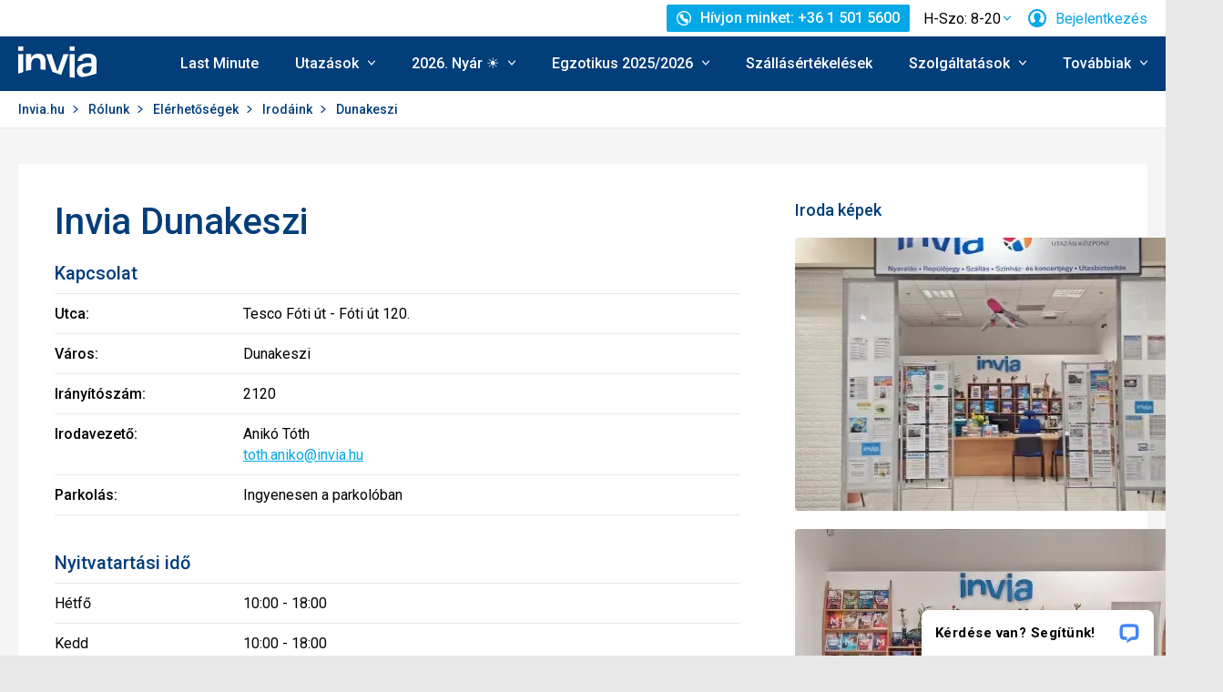

--- FILE ---
content_type: image/svg+xml
request_url: https://www.invia.cz/assets/invia2020/img/illust/footer-logos/Ibusz_grayscale.svg
body_size: 1436
content:
<svg width="180" height="80" fill="none" xmlns="http://www.w3.org/2000/svg"><path d="M43.15 61.18c12.34 0 22.34-9.89 22.34-22.09S55.49 17 43.15 17s-22.34 9.89-22.34 22.1c0 12.2 10 22.08 22.34 22.08Z" fill="#ADADAD"/><path d="M65.29 22.3c-11.38 1.57-17.3 4.07-33.05.26-15.75-3.81-28.28 1.3-28.28 1.3s8.92-.2 21.2 6.21A79.55 79.55 0 0 0 37.9 35.6a34 34 0 0 1-3.85-.72c-4.24-1.1-7.93-2.78-7.93-2.78s-3.15.99-10.84 2.48A61.7 61.7 0 0 0 .05 39.72c.22-.08 1.4-.36 7.67-.67 9.55-.47 12.33 1.18 21.54.6 8.23-.53 15.37-3.02 15.37-3.02v-.03c1.73-.56 7.46-2.57 16.82-7.22 9.33-4.65 22.25-5.5 22.25-5.5s-7.04-3.14-18.41-1.57ZM.05 39.73l-.05.03.05-.03Zm174 12.4 1.36-5.4h-5.27c-2.54 0-5.94.04-8.04.1 1.53-1.2 4.5-3.51 6.66-5.32l10.04-8.53 1.2-4.75h-21.25l-1.36 5.4h4.42c2.55 0 5.94-.04 8.04-.1a254.7 254.7 0 0 0-6.66 5.32l-10.04 8.53-1.2 4.75h22.1Zm-21.29-7.34c1.13-4.47-1.41-6.31-7.82-7.75-3.29-.71-4.15-1.12-3.92-2.01.21-.86.9-1.47 3.14-1.47 2.74 0 4.91.82 6.94 2.25l4.93-5.18c-2.4-1.78-5.47-2.77-10.05-2.77-6.5 0-11.4 3.04-12.53 7.55-1.2 4.77 1.52 6.35 7.7 7.68 3.43.75 4.25 1.3 4.03 2.18-.29 1.13-1.24 1.54-3.9 1.54-2.5 0-5.62-1.2-7.28-2.39l-4.94 5.18c2.4 1.64 6.28 2.9 10.63 2.9 6.47 0 11.7-2.25 13.07-7.71Zm-23.34-2.87 3.45-13.69h-7.62l-3.45 13.7c-.75 2.93-2.43 4.74-5.36 4.74-2.92 0-3.78-1.81-3.03-4.75l3.45-13.69h-7.63l-3.45 13.7c-1.91 7.57 2.3 10.57 9.08 10.57 6.77 0 12.65-3 14.56-10.58Zm-34.08 2.63c-.35 1.36-1.44 2.36-3.3 2.36h-5.88l1.17-4.64h5.93c1.77 0 2.43.88 2.08 2.28Zm1.7-9.22c-.27 1.13-1.08 1.88-2.81 1.88H88.6l.95-3.75h5.62c1.77 0 2.15.82 1.88 1.87Zm5.65 9.08c.68-2.7-.33-4.37-2.52-5.29 2.05-.92 3.76-2.08 4.42-4.67 1-4-1.17-6.22-7.87-6.22H83.71l-6.03 23.9h12.94c6.77 0 10.84-2.83 12.07-7.72ZM79.2 28.23h-7.62l-6.03 23.9h7.63l6.02-23.9Zm92.75 32.43.2-.81h-2.3c.15-.22.44-.42 1.41-.76.93-.32 1.2-.6 1.32-1.08.17-.65-.32-1.02-1.42-1.02-.75 0-1.37.18-2.01.47l.38.74c.5-.24.96-.36 1.4-.36.36 0 .48.09.44.24-.04.15-.13.2-.64.38-1.2.4-2.06.98-2.4 2.2h3.62Zm-9.64-1.8c-.17.66-.52 1-1 1-.47 0-.65-.35-.5-1.01.18-.66.53-1 1-1s.67.35.5 1.01Zm1.26 0c.3-1.2-.38-1.86-1.53-1.86s-2.18.66-2.48 1.87c-.3 1.2.38 1.85 1.53 1.85s2.18-.67 2.48-1.87Zm-10.27-.63c-.07.28-.38.45-.92.45-.47 0-.7-.17-.63-.45.07-.29.42-.44.88-.44.54 0 .73.18.67.44Zm1.1.26c.25-1-.4-1.5-1.5-1.5-1.26 0-2.15.5-2.35 1.3-.2.77.36 1.13 1.28 1.13.53 0 .87-.08 1.2-.21-.45.41-1.13.7-2.28.7l-.2.81c2.52 0 3.6-1.28 3.85-2.23Zm-10.78 2.17.9-3.6h-1.02c-.2.33-.47.46-1.04.49l-.16.63h.74l-.62 2.48h1.2Zm-16.29-1.43h-.73l.14-.23c.27-.46.4-.66.51-.9 0 .24.02.43.06.9l.02.23Zm1.5 1.43-.69-3.6h-1.24l-2.52 3.6h1.32l.4-.64h1.33l.08.64h1.33Zm-7.94-3.6h-1.37l-.56.96a31.4 31.4 0 0 0-.84 1.53c0-.34-.03-1.08-.07-1.53l-.07-.96h-1.38l.61 3.6h1.24l2.44-3.6Zm-9.7.87.22-.87h-3.7l-.22.87h1.24l-.7 2.73h1.23l.7-2.73h1.23Zm-8.98-.87h-1.25l-.9 3.6h1.25l.9-3.6Zm1.01-1.06h-1.34l-.67.82h.8l1.21-.82ZM94 58.27c-.07.27-.26.4-.66.4h-.64l.2-.8h.67c.38 0 .5.16.43.4Zm1.22-.02c.23-.87-.38-1.2-1.42-1.2h-1.9l-.91 3.61h1.2l.3-1.17h.61c1.07 0 1.9-.32 2.12-1.24Zm-11.11.98h-.74l.15-.23c.27-.46.39-.66.5-.9 0 .24.02.43.07.9l.02.23Zm1.5 1.43-.7-3.6h-1.23l-2.52 3.6h1.32l.4-.64h1.32l.09.64h1.32Zm-9.62 0 .22-.87h-1.96l.7-2.73H73.7l-.9 3.6H76Zm-10.07-1.43h-.74l.15-.23c.27-.46.39-.66.5-.9 0 .24.02.43.06.9l.03.23Zm1.5 1.43-.7-3.6H65.5l-2.52 3.6h1.32l.4-.64H66l.09.64h1.32Z" fill="#000"/></svg>

--- FILE ---
content_type: text/javascript
request_url: https://maps.googleapis.com/maps-api-v3/api/js/60/12/marker.js
body_size: 22682
content:
google.maps.__gjsload__('marker', function(_){var BWa=function(a,b){const c=_.ra(b);a.Eg.set(c,b);_.ym(a.Fg)},CWa=function(a,b){if(a.Fg.has(b)){_.Zj(b,"UPDATE_BASEMAP_COLLISION");_.Zj(b,"UPDATE_MARKER_COLLISION");_.Zj(b,"REMOVE_COLLISION");a.Fg.delete(b);var c=a.Gg;const d=_.ra(b);c.Eg.has(d)&&(c.Eg.delete(d),b.Ln=null,_.ym(c.Fg));_.zea(a.Eg,b)}},DWa=function(a,b){a.Fg.has(b)||(a.Fg.add(b),_.Vj(b,"UPDATE_BASEMAP_COLLISION",()=>{a.Ig.add(b);a.Jg.ir()}),_.Vj(b,"UPDATE_MARKER_COLLISION",()=>{a.Jg.ir()}),_.Vj(b,"REMOVE_COLLISION",()=>{CWa(a,b)}),
BWa(a.Gg,b),_.yea(a.Eg,b))},EWa=function(a){return`${_.Rca(a)}-internal-${a}`},FWa=function(a,b){b=(a=a.__e3_)&&a[b];return!!b&&Object.values(b).some(c=>c.SB)},GWa=function(a,b,c){return new _.Uj(a,`${b}${"_removed"}`,c,0,!1)},HWa=function(a,b,c){return new _.Uj(a,`${b}${"_added"}`,c,0,!1)},aO=function(a){return a?_.fo.has(a)?_.fo.get(a):a instanceof ShadowRoot?aO(a.host):aO(a.parentNode):null},IWa=function(a){var b=1;return()=>{--b||a()}},JWa=function(a,b){_.wF().Eg.load(new _.WH(a),c=>{b(c&&c.size)})},
KWa=function(a,b){a=a.getBoundingClientRect();b=b instanceof Element?b.getBoundingClientRect():a;return{offset:new _.Zk(b.x-a.x,b.y-a.y),size:new _.al(b.width,b.height)}},LWa=function(a){a=new DOMMatrixReadOnly(a.transform);return{offsetX:a.m41,offsetY:a.m42}},bO=function(a){const b=window.devicePixelRatio||1;return Math.round(a*b)/b},MWa=function(a,{clientX:b,clientY:c}){const {height:d,left:e,top:f,width:g}=a.getBoundingClientRect();return{hh:bO(b-(e+g/2)),jh:bO(c-(f+d/2))}},NWa=function(a,b){if(!a||
!b)return null;a=a.getProjection();return _.bu(b,a)},OWa=function(a,b){const c=_.zI(a);if(!b||!c)return!1;a=Math.abs(c.clientX-b.clientX);b=Math.abs(c.clientY-b.clientY);return a*a+b*b>=4},cO=function(a="DEFAULT"){const b=document.createElementNS("http://www.w3.org/2000/svg","svg");b.setAttribute("xmlns","http://www.w3.org/2000/svg");var c=document.createElementNS("http://www.w3.org/2000/svg","defs"),d=document.createElementNS("http://www.w3.org/2000/svg","filter");d.setAttribute("id",_.Bk());var e=
document.createElementNS("http://www.w3.org/2000/svg","feFlood");e.setAttribute("result","floodFill");var f=document.createElementNS("http://www.w3.org/2000/svg","feComposite");f.setAttribute("in","floodFill");f.setAttribute("in2","SourceAlpha");f.setAttribute("operator","in");f.setAttribute("result","sourceAlphaFill");var g=document.createElementNS("http://www.w3.org/2000/svg","feComposite");g.setAttribute("in","sourceAlphaFill");g.setAttribute("in2","SourceGraphic");g.setAttribute("operator","in");
d.appendChild(e);d.appendChild(f);d.appendChild(g);c.appendChild(d);b.appendChild(c);c=document.createElementNS("http://www.w3.org/2000/svg","g");c.setAttribute("fill","none");c.setAttribute("fill-rule","evenodd");b.appendChild(c);g=document.createElementNS("http://www.w3.org/2000/svg","path");g.classList.add(_.VJ);d=document.createElementNS("http://www.w3.org/2000/svg","path");d.classList.add(_.UJ);d.setAttribute("fill","#EA4335");e=document.createElementNS("http://www.w3.org/2000/svg","image");
e.setAttribute("x","50%");e.setAttribute("y","50%");e.setAttribute("preserveAspectRatio","xMidYMid meet");f=document.createElementNS("http://www.w3.org/2000/svg","text");f.setAttribute("x","50%");f.setAttribute("y","50%");f.setAttribute("text-anchor","middle");f.style.font="inherit";f.style.fontSize="16px";switch(a){case "PIN":b.setAttribute("width","27");b.setAttribute("height","43");b.setAttribute("viewBox","0 0 27 43");c.setAttribute("transform","translate(1 1)");d.setAttribute("d","M12.5 0C5.596 0 0 5.596 0 12.5c0 1.886.543 3.746 1.441 5.462 3.425 6.615 10.216 13.566 10.216 22.195a.843.843 0 101.686 0c0-8.63 6.79-15.58 10.216-22.195.899-1.716 1.442-3.576 1.442-5.462C25 5.596 19.405 0 12.5 0z");
g.setAttribute("d","M12.5-.5c7.18 0 13 5.82 13 13 0 1.9-.524 3.833-1.497 5.692-.916 1.768-1.018 1.93-4.17 6.779-4.257 6.55-5.99 10.447-5.99 15.187a1.343 1.343 0 11-2.686 0c0-4.74-1.733-8.636-5.99-15.188-3.152-4.848-3.254-5.01-4.169-6.776C.024 16.333-.5 14.4-.5 12.5c0-7.18 5.82-13 13-13z");g.setAttribute("stroke","#fff");c.append(d,g);f.style.transform="translate(-1px, -3px)";break;case "PINLET":b.setAttribute("width","19");b.setAttribute("height","26");b.setAttribute("viewBox","0 0 19 26");d.setAttribute("d",
"M18.998 9.5c0 1.415-.24 2.819-.988 4.3-2.619 5.186-7.482 6.3-7.87 11.567-.025.348-.286.633-.642.633-.354 0-.616-.285-.641-.633C8.469 20.1 3.607 18.986.987 13.8.24 12.319 0 10.915 0 9.5 0 4.24 4.25 0 9.5 0a9.49 9.49 0 019.498 9.5z");a=document.createElementNS("http://www.w3.org/2000/svg","path");a.setAttribute("d","M-1-1h21v30H-1z");c.append(d,a);f.style.fontSize="14px";f.style.transform="translateY(1px)";break;default:b.setAttribute("width","26"),b.setAttribute("height","37"),b.setAttribute("viewBox",
"0 0 26 37"),g.setAttribute("d","M13 0C5.8175 0 0 5.77328 0 12.9181C0 20.5733 5.59 23.444 9.55499 30.0784C12.09 34.3207 11.3425 37 13 37C14.7225 37 13.975 34.2569 16.445 30.1422C20.085 23.8586 26 20.6052 26 12.9181C26 5.77328 20.1825 0 13 0Z"),g.setAttribute("fill","#C5221F"),d.setAttribute("d","M13.0167 35C12.7836 35 12.7171 34.9346 12.3176 33.725C11.9848 32.6789 11.4854 31.0769 10.1873 29.1154C8.92233 27.1866 7.59085 25.6173 6.32594 24.1135C3.36339 20.5174 1 17.7057 1 12.6385C1.03329 6.19808 6.39251 1 13.0167 1C19.6408 1 25 6.23078 25 12.6385C25 17.7057 22.6699 20.55 19.6741 24.1462C18.4425 25.65 17.1443 27.2193 15.8793 29.1154C14.6144 31.0442 14.0818 32.6135 13.749 33.6596C13.3495 34.9346 13.2497 35 13.0167 35Z"),
a=document.createElementNS("http://www.w3.org/2000/svg","path"),a.classList.add(_.WJ),a.setAttribute("d","M13 18C15.7614 18 18 15.7614 18 13C18 10.2386 15.7614 8 13 8C10.2386 8 8 10.2386 8 13C8 15.7614 10.2386 18 13 18Z"),a.setAttribute("fill","#B31412"),c.append(g,d,a)}c.append(e,f);return b},PWa=function(a,b){const c=[];c.push("@-webkit-keyframes ",b," {\n");_.xb(a.frames,d=>{c.push(d.time*100+"% { ");c.push("-webkit-transform: translate3d("+d.translate[0]+"px,",d.translate[1]+"px,0); ");c.push("-webkit-animation-timing-function: ",
d.pm,"; ");c.push("}\n")});c.push("}\n");return c.join("")},QWa=function(a,b){for(let c=0;c<a.frames.length-1;c++){const d=a.frames[c+1];if(b>=a.frames[c].time&&b<d.time)return c}return a.frames.length-1},RWa=function(a){if(a.Eg)return a.Eg;a.Eg="_gm"+Math.round(Math.random()*1E4);var b=PWa(a,a.Eg);dO||(dO=_.yi("style"),dO.type="text/css",document.querySelectorAll("HEAD")[0].appendChild(dO));b=dO.textContent+b;b=_.Ei(b);dO.textContent=_.Of(new _.Nf(b));return a.Eg},eO=function(a){switch(a){case 1:_.Sk(window,
"Pegh");_.Q(window,160667);break;case 2:_.Sk(window,"Psgh");_.Q(window,160666);break;case 3:_.Sk(window,"Pugh");_.Q(window,160668);break;default:_.Sk(window,"Pdgh"),_.Q(window,160665)}},fO=function(a){_.hk(a,"changed")},SWa=function(a){a.Wg&&a.Wg.setAttribute("fill",a.Pg||a.Yg);a.Gg.style.color=a.glyphColor||"";a.Ah.removeAttribute("flood-color");a.Jg.removeAttribute("filter");a.glyph instanceof URL&&(a.glyphColor&&(a.Ah.setAttribute("flood-color",a.glyphColor),a.Jg.setAttribute("filter",`url(#${a.Rh})`)),
a.Jg.href.baseVal=a.Fg.toString());a.Zg.setAttribute("fill",a.glyphColor||a.Yg)},hO=function(a){return a instanceof gO},TWa=function(a){a=a.get("collisionBehavior");return a==="REQUIRED_AND_HIDES_OPTIONAL"||a==="OPTIONAL_AND_HIDES_LOWER_PRIORITY"},UWa=function(a,b,c=!1){if(!b.get("internalMarker")){_.Sk(a,"Om");_.Q(a,149055);c?(_.Sk(a,"Wgmk"),_.Q(a,149060)):a instanceof _.Ck?(_.Sk(a,"Ramk"),_.Q(a,149057)):a instanceof _.jl&&(_.Sk(a,"Svmk"),_.Q(a,149059),a.get("standAlone")&&(_.Sk(a,"Ssvmk"),_.Q(a,
149058)));c=a.get("styles")||[];Array.isArray(c)&&c.some(e=>"stylers"in e)&&(_.Sk(a,"Csmm"),_.Q(a,174113));TWa(b)&&(_.Sk(a,"Mocb"),_.Q(a,149062));b.get("anchorPoint")&&(_.Sk(a,"Moap"),_.Q(a,149064));c=b.get("animation");c===1&&(_.Sk(a,"Moab"),_.Q(a,149065));c===2&&(_.Sk(a,"Moad"),_.Q(a,149066));b.get("clickable")===!1&&(_.Sk(a,"Ucmk"),_.Q(a,149091),b.get("title")&&(_.Sk(a,"Uctmk"),_.Q(a,149063)));b.get("draggable")&&(_.Sk(a,"Drmk"),_.Q(a,149069),b.get("clickable")===!1&&(_.Sk(a,"Dumk"),_.Q(a,149070)));
b.get("visible")===!1&&(_.Sk(a,"Ivmk"),_.Q(a,149081));b.get("crossOnDrag")&&(_.Sk(a,"Mocd"),_.Q(a,149067));b.get("cursor")&&(_.Sk(a,"Mocr"),_.Q(a,149068));b.get("label")&&(_.Sk(a,"Molb"),_.Q(a,149080));b.get("title")&&(_.Sk(a,"Moti"),_.Q(a,149090));b.get("opacity")!=null&&(_.Sk(a,"Moop"),_.Q(a,149082));b.get("optimized")===!0?(_.Sk(a,"Most"),_.Q(a,149085)):b.get("optimized")===!1&&(_.Sk(a,"Mody"),_.Q(a,149071));b.get("zIndex")!=null&&(_.Sk(a,"Mozi"),_.Q(a,149092));c=b.get("icon");var d=new iO;(d=
!c||c===d.icon.url||c.url===d.icon.url)?(_.Sk(a,"Dmii"),_.Q(a,173084)):(_.Sk(a,"Cmii"),_.Q(a,173083));typeof c==="string"?(_.Sk(a,"Mosi"),_.Q(a,149079)):c&&c.url!=null?(c.anchor&&(_.Sk(a,"Moia"),_.Q(a,149074)),c.labelOrigin&&(_.Sk(a,"Moil"),_.Q(a,149075)),c.origin&&(_.Sk(a,"Moio"),_.Q(a,149076)),c.scaledSize&&(_.Sk(a,"Mois"),_.Q(a,149077)),c.size&&(_.Sk(a,"Moiz"),_.Q(a,149078))):c&&c.path!=null?(c=c.path,c===0?(_.Sk(a,"Mosc"),_.Q(a,149088)):c===1?(_.Sk(a,"Mosfc"),_.Q(a,149072)):c===2?(_.Sk(a,"Mosfo"),
_.Q(a,149073)):c===3?(_.Sk(a,"Mosbc"),_.Q(a,149086)):c===4?(_.Sk(a,"Mosbo"),_.Q(a,149087)):(_.Sk(a,"Mosbu"),_.Q(a,149089))):hO(c)&&(_.Sk(a,"Mpin"),_.Q(a,149083));b.get("shape")&&(_.Sk(a,"Mosp"),_.Q(a,149084),d&&(_.Sk(a,"Dismk"),_.Q(a,162762)));if(c=b.get("place"))c.placeId?(_.Sk(a,"Smpi"),_.Q(a,149093)):(_.Sk(a,"Smpq"),_.Q(a,149094)),b.get("attribution")&&(_.Sk(a,"Sma"),_.Q(a,149061))}},jO=function(a){return hO(a)?a.getSize():a.size},VWa=function(a,b){if(!(a&&b&&a.isConnected&&b.isConnected))return!1;
a=a.getBoundingClientRect();b=b.getBoundingClientRect();return b.x+b.width<a.x-0||b.x>a.x+a.width+0||b.y+b.height<a.y-0||b.y>a.y+a.height+0?!1:!0},XWa=function(a,b,c){WWa(a,c,d=>{a.set(b,d);const e=d?jO(d):null;b==="viewIcon"&&d&&e&&a.Eg&&a.Eg(e,d.anchor,d.labelOrigin);d=a.get("modelLabel");a.set("viewLabel",d?{text:d.text||d,color:_.bj(d.color,"#000000"),fontWeight:_.bj(d.fontWeight,""),fontSize:_.bj(d.fontSize,"14px"),fontFamily:_.bj(d.fontFamily,"Roboto,Arial,sans-serif"),className:d.className||
""}:null)})},WWa=function(a,b,c){b?hO(b)?c(b):b.path!=null?c(a.Fg(b)):(_.dj(b)||(b.size=b.size||b.scaledSize),b.size?c(b):(b.url||(b={url:b}),JWa(b.url,d=>{b.size=d||new _.al(24,24);c(b)}))):c(null)},YWa=function(a){const b=a.get("mapPixelBoundsQ");var c=a.get("icon");const d=a.get("position");if(!b||!c||!d)return a.get("visible")!==!1;const e=c.anchor||_.ml,f=c.size.width+Math.abs(e.x);c=c.size.height+Math.abs(e.y);return d.x>b.minX-f&&d.y>b.minY-c&&d.x<b.maxX+f&&d.y<b.maxY+c?a.get("visible")!==
!1:!1},ZWa=function(a,b){a.origin=b;_.ym(a.Fg)},kO=function(a){a.Eg&&(_.uu(a.Eg),a.Eg=null)},$Wa=function(a,b,c){_.yF(()=>{a.style.webkitAnimationDuration=c.duration?c.duration+"ms":"";a.style.webkitAnimationIterationCount=`${c.im}`;a.style.webkitAnimationName=b||""})},aXa=function(){const a=[];for(let b=0;b<lO.length;b++){const c=lO[b];c.tick();c.Eg||a.push(c)}lO=a;lO.length===0&&(window.clearInterval(mO),mO=null)},nO=function(a){return a?a.__gm_at||_.ml:null},cXa=function(a,b){var c=1,d=a.animation;
var e=d.frames[QWa(d,b)];var f;d=a.animation;(f=d.frames[QWa(d,b)+1])&&(c=(b-e.time)/(f.time-e.time));b=nO(a.element);d=a.element;f?(c=(0,bXa[e.pm||"linear"])(c),e=e.translate,f=f.translate,c=new _.Zk(Math.round(c*f[0]-c*e[0]+e[0]),Math.round(c*f[1]-c*e[1]+e[1]))):c=new _.Zk(e.translate[0],e.translate[1]);c=d.__gm_at=c;d=c.x-b.x;b=c.y-b.y;if(d!==0||b!==0)c=a.element,e=new _.Zk(_.vF(c.style.left)||0,_.vF(c.style.top)||0),e.x+=d,e.y+=b,_.mu(c,e);_.hk(a,"tick")},fXa=function(a,b,c){let d;var e;if(e=
c.dG!==!1)e=_.Om(),e=e.Eg.Mg||e.Eg.Kg&&_.Js(e.Eg.version,7);e?d=new dXa(a,b,c):d=new eXa(a,b,c);d.start();return d},qO=function(a){a.Jg&&(oO(a.Ih),a.Jg.release(),a.Jg=null);a.Eg&&_.uu(a.Eg);a.Eg=null;a.Ig&&_.uu(a.Ig);a.Ig=null;pO(a,!0);a.Mg=[]},pO=function(a,b=!1){a.Qg?a.Wg=!0:(_.hk(a,b?"ELEMENTS_REMOVED":"CLEAR_TARGET"),a.targetElement&&_.uu(a.targetElement),a.targetElement=null,a.Kg&&(a.Kg.unbindAll(),a.Kg.release(),a.Kg=null,oO(a.Sg),a.Sg=null),a.Ng&&a.Ng.remove(),a.Og&&a.Og.remove())},hXa=function(a,
b){const c=a.Zg();if(c){var d=c.url!=null;a.Eg&&a.rh==d&&(_.uu(a.Eg),a.Eg=null);a.rh=!d;var e=null;d&&(e={js:()=>{}});a.Eg=rO(a,b,a.Eg,c,e);gXa(a,c,sO(a))}},lXa=function(a){var b=a.gh();if(b){if(!a.Jg){const e=a.Jg=new iXa(a.getPanes(),b,a.get("opacity"),a.get("visible"),a.vi);a.Ih=[_.Vj(a,"label_changed",function(){e.setLabel(this.get("label"))}),_.Vj(a,"opacity_changed",function(){e.setOpacity(this.get("opacity"))}),_.Vj(a,"panes_changed",function(){var f=this.get("panes");e.vl=f;kO(e);_.ym(e.Fg)}),
_.Vj(a,"visible_changed",function(){e.setVisible(this.get("visible"))})]}if(b=a.Zg()){var c=a.Eg,d=sO(a);c=jXa(a,b,d,nO(c)||_.ml);d=jO(b);d=b.labelOrigin||new _.Zk(d.width/2,d.height/2);hO(b)&&(b=b.getSize().width,d=new _.Zk(b/2,b/2));ZWa(a.Jg,new _.Zk(c.x+d.x,c.y+d.y));a.Jg.setZIndex(kXa(a));_.zm(a.Jg.Fg)}}},nXa=function(a){if(!a.Vg){a.Gg&&(a.Pg&&_.Xj(a.Pg),a.Gg.cancel(),a.Gg=null);var b=a.get("animation");if(b=mXa[b]){var c=b.options;a.Eg&&(a.Vg=!0,a.set("animating",!0),b=fXa(a.Eg,b.icon,c),a.Gg=
b,a.Pg=_.ek(b,"done",function(){a.set("animating",!1);a.Gg=null;a.set("animation",null)}))}}},oO=function(a){if(a)for(let b=0,c=a.length;b<c;b++)_.Xj(a[b])},sO=function(a){return _.Om().transform?Math.min(1,a.get("scale")||1):1},jXa=function(a,b,c,d){const e=a.getPosition(),f=jO(b);var g=(b=tO(b))?b.x:f.width/2;a.kh.x=e.x+d.x-Math.round(g-(g-f.width/2)*(1-c));b=b?b.y:f.height;a.kh.y=e.y+d.y-Math.round(b-(b-f.height/2)*(1-c));return a.kh},kXa=function(a){let b=a.get("zIndex");a.Ek&&(b=1E6);_.$i(b)||
(b=Math.min(a.getPosition().y,999999));return b},tO=function(a){return hO(a)?a.getAnchor():a.anchor},gXa=function(a,b,c){const d=jO(b);a.Xg.width=c*d.width;a.Xg.height=c*d.height;a.set("size",a.Xg);const e=a.get("anchorPoint");if(!e||e.Eg)b=tO(b),a.Rg.x=c*(b?d.width/2-b.x:0),a.Rg.y=-c*(b?b.y:d.height),a.Rg.Eg=!0,a.set("anchorPoint",a.Rg)},rO=function(a,b,c,d,e){if(hO(d))a=oXa(a,b,c,d);else if(d.url!=null){const f=d.origin||_.ml;a=a.get("opacity");const g=_.bj(a,1);c?(c.firstChild.__src__!=d.url&&
_.YH(c.firstChild,d.url),_.$H(c,d.size,f,d.scaledSize),c.firstChild.style.opacity=`${g}`):(e=e||{},e.Sz=!_.Mm.Lg,e.alpha=!0,e.opacity=a,c=_.ZH(d.url,null,f,d.size,null,d.scaledSize,e),_.DF(c),b.appendChild(c));a=c}else b=c||_.nu("div",b),b.textContent="",c=_.vo(),e=_.iu(b).createElement("canvas"),e.width=d.size.width*c,e.height=d.size.height*c,e.style.width=_.gj(d.size.width),e.style.height=_.gj(d.size.height),_.Pm(b,d.size),b.appendChild(e),_.mu(e,_.ml),_.Sm(e),e=e.getContext("2d"),e.lineCap=e.lineJoin=
"round",e.scale(c,c),c=new _.hJa(e),e.beginPath(),c.Nh(d.oF,d.anchor.x,d.anchor.y,d.rotation||0,d.scale),d.fillOpacity&&(e.fillStyle=d.fillColor,e.globalAlpha=d.fillOpacity,e.fill()),d.strokeWeight&&(e.lineWidth=d.strokeWeight,e.strokeStyle=d.strokeColor,e.globalAlpha=d.strokeOpacity,e.stroke()),_.FF(b,_.bj(a.get("opacity"),1)),a=b;c=a;c.Mg=d;return c},pXa=function(a,b){a.Ng&&a.Og&&a.ph==b||(a.ph=b,a.Ng&&a.Ng.remove(),a.Og&&a.Og.remove(),a.Ng=_.Qv(b,{tk:function(c){a.Qg++;_.Av(c);_.hk(a,"mousedown",
c.Eg)},Gk:function(c){a.Qg--;!a.Qg&&a.Wg&&_.xF(this,function(){a.Wg=!1;pO(a);_.zm(a.Lg)},0);_.Cv(c);_.hk(a,"mouseup",c.Eg)},Ql:({event:c,Aq:d})=>{if(a.get("clickable")!==!1||a.getDraggable())_.Vt(c.Eg),c.button==3?d||c.button==3&&_.hk(a,"rightclick",c.Eg):d?_.hk(a,"dblclick",c.Eg):(_.hk(a,"click",c.Eg),_.Sk(window,"Mmi"),_.Q(window,171150))},Kt:c=>{_.Dv(c);_.hk(a,"contextmenu",c.Eg)}}),a.Og=new _.Mz(b,b,{ks:function(c){_.hk(a,"mouseout",c)},ls:function(c){_.hk(a,"mouseover",c)}}))},oXa=function(a,
b,c,d){c=c||_.nu("div",b);_.ao(c);b===a.getPanes().overlayMouseTarget?(b=d.element.cloneNode(!0),_.FF(b,0),c.appendChild(b)):c.appendChild(d.element);b=d.getSize();c.style.width=b.width+(b.Fg||"px");c.style.height=b.height+(b.Eg||"px");c.style.pointerEvents="none";c.style.userSelect="none";_.ek(d,"changed",()=>{a.Fg()});return c},uO=function(a){const b=a.marker.get("place");a=a.marker.get("position");return b&&b.location||a},vO=function(a,b){a.Ig&&a.Ig.has(b)&&({marker:a}=a.Ig.get(b),b.xm=qXa(a),
b.xm&&(b=a.getMap()))&&(_.Sk(b,"Mwfl"),_.Q(b,184438))},sXa=function(a,b){if(a.Ig){var {YD:c,marker:d}=a.Ig.get(b);for(const e of rXa)c.push(HWa(d,e,()=>{vO(a,b)})),c.push(GWa(d,e,()=>{!qXa(d)&&b.xm&&vO(a,b)}))}},tXa=function(a){const b=a.Fg.__gm;a.Eg.bindTo("mapPixelBounds",b,"pixelBounds");a.Eg.bindTo("panningEnabled",a.Fg,"draggable");a.Eg.bindTo("panes",b)},uXa=function(a){const b=a.Fg.__gm;_.Vj(a.Ng,"dragging_changed",()=>{b.set("markerDragging",a.marker.get("dragging"))});b.set("markerDragging",
b.get("markerDragging")||a.marker.get("dragging"))},wXa=function(a){a.Kg.push(_.gk(a.Eg,"panbynow",a.Fg.__gm));vXa.forEach(b=>{a.Kg.push(_.Vj(a.Eg,b,c=>{const d=a.Og?uO(a):a.marker.get("internalPosition");c=new _.Nz(d,c,a.Eg.get("position"));_.hk(a.marker,b,c)}))})},xXa=function(a){const b=()=>{a.marker.get("place")?a.Eg.set("draggable",!1):a.Eg.set("draggable",!!a.marker.get("draggable"))};a.Kg.push(_.Vj(a.Ng,"draggable_changed",b));a.Kg.push(_.Vj(a.Ng,"place_changed",b));b()},yXa=function(a){a.Kg.push(_.Vj(a.Fg,
"projection_changed",()=>{wO(a)}));a.Kg.push(_.Vj(a.Ng,"position_changed",()=>{wO(a)}));a.Kg.push(_.Vj(a.Ng,"place_changed",()=>{wO(a)}))},AXa=function(a){a.Kg.push(_.Vj(a.Eg,"dragging_changed",()=>{if(a.Eg.get("dragging"))a.Rg=a.Jg.en(),a.Rg&&_.cJ(a.Jg,a.Rg);else{a.Rg=null;a.Qg=null;var b=a.Jg.getPosition();if(b&&(b=_.Nl(b,a.Fg.get("projection")),b=zXa(a,b))){const c=_.bu(b,a.Fg.get("projection"));a.marker.get("place")||(a.Pg=!1,a.marker.set("position",b),a.Pg=!0);a.Jg.setPosition(c)}}}));a.Kg.push(_.Vj(a.Eg,
"deltaclientposition_changed",()=>{var b=a.Eg.get("deltaClientPosition");if(b&&(a.Rg||a.Qg)){var c=a.Qg||a.Rg;a.Qg={clientX:c.clientX+b.clientX,clientY:c.clientY+b.clientY};b=a.ah.Ll(a.Qg);b=_.Nl(b,a.Fg.get("projection"));c=a.Qg;var d=zXa(a,b);d&&(a.marker.get("place")||(a.Pg=!1,a.marker.set("position",d),a.Pg=!0),d.equals(b)||(b=_.bu(d,a.Fg.get("projection")),c=a.Jg.en(b)));c&&_.cJ(a.Jg,c)}}))},BXa=function(a){if(a.Gg){a.Eg.bindTo("scale",a.Gg);a.Eg.bindTo("position",a.Gg,"pixelPosition");const b=
a.Fg.__gm;a.Gg.bindTo("latLngPosition",a.marker,"internalPosition");a.Gg.bindTo("focus",a.Fg,"position");a.Gg.bindTo("zoom",b);a.Gg.bindTo("offset",b);a.Gg.bindTo("center",b,"projectionCenterQ");a.Gg.bindTo("projection",a.Fg)}},DXa=function(a){if(a.Gg){const b=new CXa(a.Fg instanceof _.jl);b.bindTo("internalPosition",a.Gg,"latLngPosition");b.bindTo("place",a.marker);b.bindTo("position",a.marker);b.bindTo("draggable",a.marker);a.Eg.bindTo("draggable",b,"actuallyDraggable")}},wO=function(a){if(a.Pg){var b=
uO(a);b&&a.Jg.setPosition(_.bu(b,a.Fg.get("projection")))}},zXa=function(a,b){const c=a.Fg.__gm.get("snappingCallback");return c&&(a=c({latLng:b,overlay:a.marker}))?a:b},qXa=function(a){return rXa.some(b=>FWa(a,b))},FXa=function(a,b,c){if(b instanceof _.Ck){const d=b.__gm;Promise.all([d.Fg,d.Gg]).then(([{ah:e},f])=>{EXa(a,b,c,e,f)})}else EXa(a,b,c,null)},EXa=function(a,b,c,d,e=!1){const f=new Map,g=h=>{var l=b instanceof _.Ck;const n=l?h.__gm.Lq.map:h.__gm.Lq.streetView,p=n&&n.Fg===b,r=p!==a.contains(h);
n&&r&&(l?(h.__gm.Lq.map.dispose(),h.__gm.Lq.map=null):(h.__gm.Lq.streetView.dispose(),h.__gm.Lq.streetView=null));!a.contains(h)||!l&&h.get("mapOnly")||p||(b instanceof _.Ck?(l=b.__gm,h.__gm.Lq.map=new GXa(h,b,c,_.UI(l,h),d,l.Sg,f)):h.__gm.Lq.streetView=new GXa(h,b,c,_.Xg,null,null,null),UWa(b,h,e))};_.Vj(a,"insert",g);_.Vj(a,"remove",g);a.forEach(g)},xO=function(a){return _.vo()/(a.webkitBackingStorePixelRatio||a.mozBackingStorePixelRatio||a.msBackingStorePixelRatio||a.oBackingStorePixelRatio||a.backingStorePixelRatio||
1)},HXa=function(a,b,c){a=a.Eg;a.width=b;a.height=c;return a},IXa=function(a){const b=[];a.Ji.forEach(c=>{b.push(c)});b.sort((c,d)=>c.zIndex-d.zIndex);return b},JXa=function(a){const b=IXa(a),c=a.getContext(),d=xO(c);a=a.Bh.size;c.clearRect(0,0,Math.ceil(a.hh*d),Math.ceil(a.jh*d));b.forEach(e=>{c.globalAlpha=_.bj(e.opacity,1);c.drawImage(e.image,e.Ay,e.By,e.zy,e.ty,Math.round(e.dx*d),Math.round(e.dy*d),e.nq*d,e.kq*d)})},KXa=function(a,b,c){if(c.dx>a||c.dy>b||c.dx+c.nq<a||c.dy+c.kq<b)a=!1;else a:{var d=
c.Dv.shape;a-=c.dx;b-=c.dy;if(!d)throw Error("Shape cannot be null.");c=d.coords||[];switch(d.type.toLowerCase()){case "rect":a=c[0]<=a&&a<=c[2]&&c[1]<=b&&b<=c[3];break a;case "circle":d=c[2];a-=c[0];b-=c[1];a=a*a+b*b<=d*d;break a;default:d=c,c=d.length,d[0]==d[c-2]&&d[1]==d[c-1]||d.push(d[0],d[1]),a=_.kHa(a,b,d)!=0}}return a},yO=function(a,b,c,d){var e=b.oi,f=a.Fg.get();if(!f)return null;f=f.Bh.size;c=_.dJ(a.Gg,e,new _.Zk(c,d));if(!c)return null;a=new _.Zk(c.pt.sh*f.hh,c.pt.th*f.jh);const g=[];c.dk.Ji.forEach(h=>
g.push(h));g.sort((h,l)=>l.zIndex-h.zIndex);c=null;for(e=0;d=g[e];++e)if(f=d.Dv,f.clickable!==!1&&(f=f.Jz,KXa(a.x,a.y,d))){c=f;break}c&&(b.mj=d);return c},MXa=function(a,b){if(!b.FA){b.FA=!0;var c=_.Ml(a.get("projection")),d=b.Bt;d.dx<-64||d.dy<-64||d.dx+d.nq>64||d.dy+d.kq>64?(_.Cm(a.Ig,b),d=a.Gg.search(_.Aq)):(d=b.latLng,d=new _.Zk(d.lat(),d.lng()),b.oi=d,_.XI(a.Jg,{oi:d,marker:b}),d=_.gHa(a.Gg,d));for(let f=0,g=d.length;f<g;++f){var e=d[f];const h=e.dk||null;if(e=LXa(a,h,e.XF||null,b,c))b.Ji[_.jk(e)]=
e,_.Cm(h.Ji,e)}}},NXa=function(a,b){b.FA&&(b.FA=!1,a.Ig.contains(b)?a.Ig.remove(b):a.Jg.remove({oi:b.oi,marker:b}),_.Si(b.Ji,(c,d)=>{delete b.Ji[c];d.dk.Ji.remove(d)}))},OXa=function(a,b){a.Kg[_.jk(b)]=b;var c={sh:b.mi.x,th:b.mi.y,xh:b.zoom};const d=_.Ml(a.get("projection"));var e=_.qx(a.Fg,c);e=new _.Zk(e.Eg,e.Fg);const {min:f,max:g}=_.GE(a.Fg,c,64/a.Fg.size.hh);c=_.Zl(f.Eg,f.Fg,g.Eg,g.Fg);_.jHa(c,d,e,(h,l)=>{h.XF=l;h.dk=b;b.Wo[_.jk(h)]=h;_.VI(a.Gg,h);l=(a.Jg.search(h)||[]).map(n=>n.marker);a.Ig.forEach((0,_.ta)(l.push,
l));for(let n=0,p=l.length;n<p;++n){const r=l[n],u=LXa(a,b,h.XF,r,d);u&&(r.Ji[_.jk(u)]=u,_.Cm(b.Ji,u))}});b.div&&b.Ji&&a.Mg(b.div,b.Ji)},PXa=function(a,b){b&&(delete a.Kg[_.jk(b)],b.Ji.forEach(function(c){b.Ji.remove(c);delete c.Dv.Ji[_.jk(c)]}),_.Si(b.Wo,(c,d)=>{a.Gg.remove(d)}))},LXa=function(a,b,c,d,e){if(!e||!c||!d.latLng)return null;var f=e.fromLatLngToPoint(c);c=e.fromLatLngToPoint(d.latLng);e=a.Fg.size;a=_.FCa(a.Fg,new _.gm(c.x,c.y),new _.gm(f.x,f.y),b.zoom);c.x=a.sh*e.hh;c.y=a.th*e.jh;a=d.zIndex;
_.$i(a)||(a=c.y);a=Math.round(a*1E3)+_.jk(d)%1E3;f=d.Bt;b={image:f.image,Ay:f.Ay,By:f.By,zy:f.zy,ty:f.ty,dx:f.dx+c.x,dy:f.dy+c.y,nq:f.nq,kq:f.kq,zIndex:a,opacity:d.opacity,dk:b,Dv:d};return b.dx>e.hh||b.dy>e.jh||b.dx+b.nq<0||b.dy+b.kq<0?null:b},QXa=function(a,b,c){a.Ig++<4?c?a.Fg.VC(b):a.Fg.DL(b):a.Eg=!0;a.bo||(a.bo=_.yF((0,_.ta)(a.Gg,a)))},RXa=function(a){return typeof a==="string"?(zO.has(a)||zO.set(a,{url:a}),zO.get(a)):a},XXa=function(a,b,c){const d=new _.Bm,e=new _.Bm,f=new SXa;new TXa(a,d,new iO,
f,c);const g=_.iu(b.getDiv()).createElement("canvas"),h={};a=_.Zl(-100,-300,100,300);const l=new _.$J(a);a=_.Zl(-90,-180,90,180);const n=_.iHa(a,(x,y)=>x.marker===y.marker);let p=null,r=null;const u=new _.hl(null),w=b.__gm;w.Fg.then(x=>{w.Kg.register(new UXa(h,w,u,x.ah.tj));_.Bs(x.sr,y=>{if(y&&p!==y.Bh){r&&r.unbindAll();var B=p=y.Bh;r=new VXa(h,d,e,function(D,G){return new WXa(G,new AO(D,G,g,B),D)},l,n,p);r.bindTo("projection",b);u.set(r.Eg())}})});_.eJ(b,u,"markerLayer",-1)},ZXa=function(a){a.bo||
(a.bo=_.yF(()=>{a.bo=0;const b=a.Ou;a.Ou={};const c=a.Tv;for(const d of Object.values(b))YXa(a,d);c&&!a.Tv&&a.nt.forEach(d=>{YXa(a,d)})}))},YXa=function(a,b){var c=b.get("place");c=c?c.location:b.get("position");b.set("internalPosition",c);b.changed=a.YK;if(!b.get("animating"))if(a.XB.remove(b),!c||b.get("visible")==0||b.__gm&&b.__gm.Ln)a.nt.remove(b);else{a.Tv&&!a.ZD&&a.nt.getSize()>=256&&(a.Tv=!1);c=b.get("optimized");const e=b.get("draggable"),f=!!b.get("animation");var d=b.get("icon");const g=
!!d&&d.path!=null;d=hO(d);const h=b.get("label")!=null;a.ZD||c==0||e||f||g||d||h||!c&&a.Tv?_.Cm(a.nt,b):(a.nt.remove(b),_.Cm(a.XB,b))}},$Xa=function(a,b){const c=new _.nm;c.onAdd=()=>{};c.onContextLost=()=>{};c.onRemove=()=>{};c.onContextRestored=()=>{};c.onDraw=({transformer:d})=>{a.onDraw(d)};_.Dq.add(c);c.setMap(b);return c},aYa=function(a){a.Lg||(a.Lg=setTimeout(()=>{const b=[...a.Ig].filter(c=>!c.xp).length;b>0&&a.Wi.Xg(a.map,b);a.Lg=0},0))},dYa=function(a,b){a.Jg.has(b)||(a.Jg.add(b),_.Mx(_.Lx(),
()=>{if(a.map){var c=[];for(const d of a.Jg){if(!d.map)continue;const e=d.targetElement;e.parentNode||c.push(d);const f=d.Ln!==!1&&BO(d)||d.tv,g=_.Dk(a.map);g||(a.Mg||(a.Mg=a.Fg.attachShadow({mode:_.Km[166]?"open":"closed"}),a.Mg.append(a.Kg,a.Eg)),a.Fg.append(e));g&&e.parentElement===g||!g&&e.parentElement===a.Fg?e.setAttribute("slot",f?bYa:cYa):e.style.visibility=f?"hidden":"";d.Wl(!f);d.Fv=!1}a.Jg.clear();for(const d of c)d.Gy(!0)}}))},eYa=function(a){CO||(CO=new ResizeObserver(b=>{for(const c of b)c.target.dispatchEvent(new CustomEvent("resize",
{detail:c.contentRect}))}));CO.observe(a)},gYa=function(a,b){const c=_.ra(b);let d=DO.get(c);d||(d=new fYa(b),DO.set(c,d));b=d;a.Kw(b.tm);b.Ig.add(a);aYa(b);eYa(a.targetElement)},hYa=function(a){a=_.ra(a);(a=DO.get(a))&&a.requestRedraw()},iYa=function(a,b){b=_.ra(b);(b=DO.get(b))&&dYa(b,a)},jYa=function(a){let b=0,c=0;for(const d of a)switch(d){case "ArrowLeft":--b;break;case "ArrowRight":b+=1;break;case "ArrowDown":c+=1;break;case "ArrowUp":--c}return{deltaX:b,deltaY:c}},FO=function(a,b,c=!0){a.Eg.position=
a.Qg;EO(a,b,c)},EO=function(a,b,c=!0){b.preventDefault();b.stopImmediatePropagation();GO(a);kYa(a);a.Gg&&(a.Gg.release(),a.Gg=null);c&&HO(a.Eg,"dragend",b)},mYa=function(a){a.Fg.style.display="none";a.Fg.style.opacity="0.5";a.Fg.style.position="absolute";a.Fg.style.left="50%";a.Fg.style.transform="translate(-50%, -50%)";a.Fg.style.zIndex="-1";lYa(a);const b=a.Eg.Co;b.addEventListener("pointerenter",a.Ug);b.addEventListener("pointerleave",a.Vg);b.addEventListener("focus",a.Ug);b.addEventListener("blur",
a.Vg)},nYa=function(a,b=!1){return a.Ig?_.Vx:b?"pointer":_.Foa},IO=function(a){const b=a.Eg.ki;b&&b.appendChild(a.Fg)},lYa=function(a){a.Fg.children[0]?.remove();var b=a.Eg,c;if(!(c=b.dragIndicator)){if(!b.Lu){const {url:d,scaledSize:e}=(new iO).Eg;b.Lu=new Image(e.width,e.height);b.Lu.src=d;b.Lu.alt=""}c=b.Lu}a.Fg.appendChild(c);IO(a)},pYa=function(a){if(!a.Eg.Cz){a.Gg=new _.aK((c,d)=>{var e=a.Eg;e.Fh&&_.hk(e.Fh,"panbynow",c,d)});_.bJ(a.Gg,!0);var b=oYa(a.Eg);_.aJ(a.Gg,b);a.Gg.Ig=a.Jg}},qYa=function(a,
b){GO(a);a.Jg=!1;a.Gg&&(a.Gg.Ig=!1);a.Kg=a.Eg.en();a.Og=_.zI(b)},rYa=function(a,b){var c=_.zI(b);if(c){b=c.clientX;c=c.clientY;var d=b-a.Og.clientX,e=c-a.Og.clientY;a.Og={clientX:b,clientY:c};b={clientX:a.Kg.clientX+d,clientY:a.Kg.clientY+e};a.Kg=b;a.Eg.LB(b)}},sYa=function(a,b){a.Kg=a.Eg.en();a.Qg=a.Eg.position;a.Og=_.zI(b);a.Ig=!0;pYa(a);a.Eg.Co.setAttribute("aria-grabbed","true");JO(a.Eg);a.Eg.Co.style.zIndex="2147483647";a.Fg.style.opacity="1";a.Fg.style.display="";HO(a.Eg,"dragstart",b)},tYa=
function(a){a.Jg&&(a.Kg=a.Eg.en())},KO=function(a){_.Pv!==2?(document.removeEventListener("pointermove",a.Sg),document.removeEventListener("pointerup",a.Lg),document.removeEventListener("pointercancel",a.Lg)):(document.removeEventListener("touchmove",a.Sg,{passive:!1}),document.removeEventListener("touchend",a.Lg),document.removeEventListener("touchcancel",a.Lg),document.removeEventListener("touchstart",a.Lg));GO(a);kYa(a);a.Gg&&(a.Gg.release(),a.Gg=null)},GO=function(a){const b=a.Eg.Co;b.removeEventListener("keydown",
a.lh);b.removeEventListener("keyup",a.ph);b.removeEventListener("blur",a.kh)},uYa=function(a){if(a.Rg.size===0)a.Pg=0;else{var {deltaX:b,deltaY:c}=jYa(a.Rg),d=1;_.HI(a.Wg)&&(d=a.Wg.next());var e=Math.round(3*d*b);d=Math.round(3*d*c);e===0&&(e=b);d===0&&(d=c);e={clientX:a.Kg.clientX+e,clientY:a.Kg.clientY+d};a.Kg=e;a.Eg.LB(e);a.Pg=window.setTimeout(()=>{uYa(a)},10)}},kYa=function(a){a.Ig=!1;a.Jg=!1;a.Og=null;a.Kg=null;clearTimeout(a.Pg);a.Pg=0;a.Qg=null;a.Xg=null;a.Ng=null;const b=a.Eg.Co,c=a.Eg.zIndex;
a.Fg.style.opacity="0.5";b.setAttribute("aria-grabbed","false");b.style.zIndex=c==null?"":`${c}`;vYa(a.Eg)},BO=function(a){return a.collisionBehavior!=="REQUIRED"&&!a.Ek&&!!a.map&&!!a.position},oYa=function(a){return a.Fh?a.Fh.get("pixelBounds"):null},HO=function(a,b,c){_.hk(a,b,new _.Nz(a.Oo,c,a.yv?new _.Zk(a.yv.hh,a.yv.jh):null))},JO=function(a){_.hk(a,"REMOVE_COLLISION")},vYa=function(a){a.element.style.cursor=a.Mi?nYa(a.Mi,a.qv):a.qv?"pointer":""},LO=function(a,b=!1){BO(a)&&(a.Fh&&DWa(a.Fh.Vg,
a),_.hk(a,"UPDATE_MARKER_COLLISION"),b&&a.yw&&_.hk(a,"UPDATE_BASEMAP_COLLISION"))},wYa=function(a){a.Yq.then(()=>{_.el(a.element,"marker-view");a.element.style.position="absolute";a.element.style.left="0px"})},MO=function(a){a.style.pointerEvents=a.Mx?"none":a.FE?"auto":""},NO=function(a){a.xm=a.qv||!!a.hu},xYa=function(a,b){var c;if(c=a.Mi)c=a.Mi,c=c.Ng&&b.timeStamp-c.Ng>=500?!0:c.Mg;if(!c&&a.Oo){a.gmpDraggable||a.element.focus();HO(a,"click",b);if(a.gmpClickable||_.Wj(a,"gmp-click"))c=new OO,_.hk(a,
"gmp-click",c),a.element.dispatchEvent(c);a.Wi.Mg(b)}},yYa=function(a){!a.Xj&&a.map&&a.Fh&&(a.RB=!0,a.Xj=_.Qv(a.element,{Ql:({event:b,Aq:c})=>{a.FE?(_.Vt(b.Eg),b.button===3||c||xYa(a,b.Eg)):a.element===b.Eg.target||a.Mx||(console.debug('To make AdvancedMarkerElement clickable and provide better accessible experiences, use addListener() to register a "click" event on the AdvancedMarkerElement instance.'),a.Wi.Og(a.map))}}),a.Tz=_.qma({draggable:a.rE,FD:new _.eA(a.map,"gestureHandling"),rk:a.Fh.pl}),
_.Bs(a.Tz,a.eE),a.RB=!1)},PO=function(a){const b=c=>c.nodeType===Node.TEXT_NODE&&c.nodeValue!=null&&!/\S/.test(c.nodeValue);return a.childNodes.length>0?([...a.childNodes].every(b)&&_.Pj(_.Jl(a,"AdvancedMarkerElement is displaying empty text content. If you want a pin to appear, make sure to remove any whitespace between the <gmp-advanced-marker> tags.")),[...a.childNodes]):a.Ok&&a.Ok.contains(a.kl)?[a.kl]:[]},zYa=function(a,b,c){if(b&&c&&({altitude:b}=new _.Qp(b),b>0||b<0))throw a.Wi.Pg(window),
_.pj("Draggable AdvancedMarkerElement with non-zero altitude is not supported");},QO=function(a){if(a.Jj){const b=_.ra(a.Jj),c=DO.get(b);c&&(c.Ig.delete(a),c.isEmpty()&&(c.dispose(),DO.delete(b)));CO&&CO.unobserve(a.targetElement);_.hk(a,"REMOVE_FOCUS");_.hk(a,"REMOVE_COLLISION");a.ah&&(a.Hj&&(a.ah.xl(a.Hj),a.Hj=null),a.ah=null);a.Mi&&KO(a.Mi);a.lD?.remove();a.wG?.remove();a.sF?.remove();a.WE?.remove();a.Tz?.removeListener(a.eE);a.Xj&&(a.Xj.remove(),a.Xj=null);a.yq.set("map",null);a.yw=null;a.Fh=
null;a.Jj=null;a.Fv=!0}},RO=function(a){if(a.Fh&&!a.Ek){var b=a.Fh.Sg;b&&(a.xm&&a.Rp&&!a.Ln?b.Sg(a):_.hk(a,"REMOVE_FOCUS"))}},BYa=function(a){var b=a.Fh.get("baseMapType");b=b&&(!b.mapTypeId||!Object.values(_.xp).includes(b.mapTypeId));a.yw=a.HE&&!b;if(!a.xp||a.position)a.yw?hYa(a.map):AYa(a)},CYa=function(a){if(!a.xp){var b=a.Fh.Eg;b.OA.then(()=>{const c=_.jm(b,"ADVANCED_MARKERS");if(!c.isAvailable){a.Fh&&a.Fh.ph();for(const d of c.Eg)b.log(d);a.Wi.Ng(a.map);a.dispose()}})}},DYa=function(a){a.Wi.Ug(a.map);
a.Wi.Ig(a.map,a.Mx);if(a.qv){const b=_.Wj(a,"gmp-click");a.Wi.Fg(a.map,b)}a.gmpDraggable&&a.Wi.Jg(a.map);a.title&&a.Wi.Kg(a.map);a.zIndex!==null&&a.Wi.Lg(a.map);a.Vk()>0&&a.Wi.Eg(a.map);a.Wi.Gg(a.map,a.collisionBehavior)},SO=function(a,b){a.Rp=b;a.Mi&&tYa(a.Mi);a.yq.set("pixelPosition",b);if(b){a.element.style.transform=`translate(-50%, -100%) translate(${b.x}px, ${b.y}px)`;const c=a.element.style.willChange?a.element.style.willChange.replace(/\s+/g,"").split(","):[];c.includes("transform")||_.Mx(_.Lx(),
()=>{c.push("transform");a.element.style.willChange=c.join(",")},a,a)}RO(a)},AYa=function(a){var b=NWa(a.Jj,a.Oo);a.Hj?a.Hj.setPosition(b,a.Vk()):a.ah&&(b=new _.cK(a.ah.tj,a,b,a.ah,null,a.Vk(),a.jJ),a.ah.Li(b),a.Hj=b)};_.Zk.prototype.Ux=_.da(17,function(){return Math.sqrt(this.x*this.x+this.y*this.y)});
var rXa=["click","dblclick","rightclick","contextmenu"],EYa={DEFAULT:"DEFAULT",nO:"PIN",oO:"PINLET"},FYa=class extends _.kk{constructor(){super();this.constraint=0;this.Eg=!1}position_changed(){this.Eg||(this.Eg=!0,this.set("rawPosition",this.get("position")),this.Eg=!1)}rawPosition_changed(){if(!this.Eg){this.Eg=!0;var a=this.set,b;var c=this.get("rawPosition");if(c){(b=this.get("snappingCallback"))&&(c=b(c));b=c.x;c=c.y;var d=this.get("referencePosition");d&&(this.constraint===2?b=d.x:this.constraint===
1&&(c=d.y));b=new _.Zk(b,c)}else b=null;a.call(this,"position",b);this.Eg=!1}}},GYa=class{constructor(a,b,c,d,e=0,f=0){this.width=c;this.height=d;this.offsetX=e;this.offsetY=f;this.Fg=new Float64Array(2);this.Fg[0]=a;this.Fg[1]=b;this.Eg=new Float32Array(2)}transform(a){a.Zt(1,this.Fg,this.Eg,0,0,0);this.Eg[0]+=this.offsetX;this.Eg[1]+=this.offsetY}isVisible(a){return this.Eg[0]>=-this.width&&this.Eg[0]<=a.width+this.width&&this.Eg[1]>=-this.height&&this.Eg[1]<=a.height+this.height}equals(a){return this.Fg[0]===
a.Fg[0]&&this.Fg[1]===a.Fg[1]&&this.width===a.width&&this.height===a.height&&this.offsetX===a.offsetX&&this.offsetY===a.offsetY}Gg(a){return this.Eg[0]>a.right||this.Eg[0]+this.width<a.left||this.Eg[1]>a.bottom||this.Eg[1]+this.height<a.top?!1:!0}},bXa={linear:a=>a,["ease-out"]:a=>1-Math.pow(a-1,2),["ease-in"]:a=>Math.pow(a,2)},TO=class{constructor(a){this.frames=a;this.Eg=""}},dO;var mXa={[1]:{options:{duration:700,im:"infinite"},icon:new TO([{time:0,translate:[0,0],pm:"ease-out"},{time:.5,translate:[0,-20],pm:"ease-in"},{time:1,translate:[0,0],pm:"ease-out"}])},[2]:{options:{duration:500,im:1},icon:new TO([{time:0,translate:[0,-500],pm:"ease-in"},{time:.5,translate:[0,0],pm:"ease-out"},{time:.75,translate:[0,-20],pm:"ease-in"},{time:1,translate:[0,0],pm:"ease-out"}])},[3]:{options:{duration:200,Ux:20,im:1,dG:!1},icon:new TO([{time:0,translate:[0,0],pm:"ease-in"},{time:1,
translate:[0,-20],pm:"ease-out"}])},[4]:{options:{duration:500,Ux:20,im:1,dG:!1},icon:new TO([{time:0,translate:[0,-20],pm:"ease-in"},{time:.5,translate:[0,0],pm:"ease-out"},{time:.75,translate:[0,-10],pm:"ease-in"},{time:1,translate:[0,0],pm:"ease-out"}])}};var iO=class{constructor(){this.icon={url:_.wo("api-3/images/spotlight-poi3",!0),scaledSize:new _.al(26,37),origin:new _.Zk(0,0),anchor:new _.Zk(13,37),labelOrigin:new _.Zk(13,14)};this.Fg={url:_.wo("api-3/images/spotlight-poi-dotless3",!0),scaledSize:new _.al(26,37),origin:new _.Zk(0,0),anchor:new _.Zk(13,37),labelOrigin:new _.Zk(13,14)};this.Eg={url:_.wo("api-3/images/drag-cross",!0),scaledSize:new _.al(13,11),origin:new _.Zk(0,0),anchor:new _.Zk(7,6)};this.shape={coords:[13,0,4,3.5,0,12,2.75,21,
13,37,23.5,21,26,12,22,3.5],type:"poly"}}};var gO=class extends _.yq{constructor(a={}){super();this.Pg=this.Fg=this.Lg=this.Vg=void 0;this.Ig=null;this.jD=document.createElement("div");_.el(this.element,"maps-pin-view");this.shape=this.mh("shape",_.Bj(_.uj(EYa)),a.shape)||"DEFAULT";_.Il(this,"shape");let b,c;switch(this.shape){case "PIN":UO||(UO=cO("PIN"));var d=UO;b=13;c=7;break;case "PINLET":VO||(VO=cO("PINLET"));d=VO;b=9;c=5;break;default:WO||(WO=cO("DEFAULT")),d=WO,b=15,c=5.5}this.element.style.display="grid";this.element.style.setProperty("grid-template-columns",
"auto");this.element.style.setProperty("grid-template-rows",`${c}px auto`);this.element.style.setProperty("gap","0px");this.element.style.setProperty("justify-items","center");this.element.style.pointerEvents="none";this.element.style.userSelect="none";this.Eg=d.cloneNode(!0);this.Eg.style.display="block";this.Eg.style.overflow="visible";this.Eg.style.gridArea="1";this.Ih=Number(this.Eg.getAttribute("width"));this.Dh=Number(this.Eg.getAttribute("height"));this.Eg.querySelector("g").style.pointerEvents=
"auto";this.ph=this.Eg.querySelector(`.${_.UJ}`).getAttribute("fill")||"";d=void 0;const e=this.Eg.querySelector(`.${_.VJ}`);e&&(this.shape==="DEFAULT"?d=e.getAttribute("fill"):this.shape==="PIN"&&(d=e.getAttribute("stroke")));this.rh=d||"";d=this.Eg.querySelector("filter");this.Rh=d.id;this.Ah=d.querySelector("feFlood");this.Jg=this.Eg.querySelector("g > image");this.Zg=this.Eg.querySelector("g > text");d=void 0;(this.Wg=this.Eg.querySelector(`.${_.WJ}`))&&(d=this.Wg.getAttribute("fill"));this.Yg=
d||"";this.element.appendChild(this.Eg);this.Gg=document.createElement("div");this.Tg=b;this.Oh=c;this.Gg.style.setProperty("grid-area","2");this.Gg.style.display="flex";this.Gg.style.alignItems="center";this.Gg.style.justifyContent="center";this.element.appendChild(this.Gg);this.background=a.background;this.borderColor=a.borderColor;this.glyph=a.glyph;this.glyphColor=a.glyphColor;this.scale=a.scale;_.Sk(window,"Pin");_.Q(window,149597);this.Wh(a,gO,"PinElement")}get element(){return this.jD}get background(){return this.Vg}set background(a){a=
this.mh("background",_.Gp,a)||this.ph;this.Vg!==a&&(this.Vg=a,this.Eg.querySelector(`.${_.UJ}`).setAttribute("fill",this.Vg),fO(this),this.Vg===this.ph?(_.Sk(window,"Pdbk"),_.Q(window,160660)):(_.Sk(window,"Pvcb"),_.Q(window,160662)))}get borderColor(){return this.Lg}set borderColor(a){a=this.mh("borderColor",_.Gp,a)||this.rh;this.Lg!==a&&(this.Lg=a,(a=this.Eg.querySelector(`.${_.VJ}`))&&(this.shape==="DEFAULT"?a.setAttribute("fill",this.Lg):a.setAttribute("stroke",this.Lg)),fO(this),this.Lg===this.rh?
(_.Sk(window,"Pdbc"),_.Q(window,160663)):(_.Sk(window,"Pcbc"),_.Q(window,160664)))}get glyph(){return this.Fg}set glyph(a){a=this.mh("glyph",_.Bj(_.zj([_.Jo,_.tj(Element,"Element"),_.tj(URL,"URL")])),a)??null;if(this.Fg!==a){this.Fg=a;if(a=this.Eg.querySelector(`.${_.WJ}`))a.style.display=this.Fg==null?"":"none";this.Fg==null&&eO(0);this.Gg.textContent="";this.Zg.textContent="";this.Jg.href.baseVal="";this.Fg instanceof Element?(this.Gg.appendChild(this.Fg),eO(1)):typeof this.Fg==="string"?(this.Zg.textContent=
this.Fg,eO(2)):this.Fg instanceof URL&&eO(3);SWa(this);fO(this)}}get glyphColor(){return this.Pg}set glyphColor(a){a=this.mh("glyphColor",_.Gp,a)||null;this.Pg!==a&&(this.Pg=a,SWa(this),fO(this),this.Pg==null||this.Pg===this.Yg?(_.Sk(window,"Pdgc"),_.Q(window,160669)):(_.Sk(window,"Pcgc"),_.Q(window,160670)))}get scale(){return this.Ig}set scale(a){a=this.mh("scale",_.Bj(_.Aj(_.Dp,_.Cp)),a);a==null&&(a=1);this.Ig!==a&&(this.Ig=a,a=this.getSize(),this.Eg.setAttribute("width",`${a.width}px`),this.Eg.setAttribute("height",
`${a.height}px`),this.element.style.width=`${a.width}px`,this.element.style.height=`${a.height}px`,a=Math.round(this.Tg*this.Ig),this.Gg.style.width=`${a}px`,this.Gg.style.height=`${a}px`,this.Jg.setAttribute("width",`${this.Tg}px`),this.Jg.setAttribute("height",`${this.Tg}px`),a=_.eJa[this.shape],this.Jg.style.transform=`translate(${-(this.Tg/2+a.x)}px, ${-(this.Tg/2+a.y)}px)`,this.element.style.setProperty("grid-template-rows",`${this.Oh*this.Ig}px auto`),fO(this),this.Ig===1?(_.Sk(window,"Pds"),
_.Q(window,160671)):(_.Sk(window,"Pcs"),_.Q(window,160672)))}getAnchor(){return new _.Zk(this.getSize().width/2,this.getSize().height-1*this.Ig)}getSize(){return new _.al(Math.round(this.Ih*this.Ig/2)*2,Math.round(this.Dh*this.Ig/2)*2)}addListener(a,b){return _.Vj(this,a,b)}addEventListener(){throw Error(_.Jl(this,"addEventListener is unavailable in this version."));}update(a){super.update(a);this.dispatchEvent(new Event("gmp-internal-pinchange",{bubbles:!0,composed:!0}))}};
gO.prototype.addEventListener=gO.prototype.addEventListener;gO.prototype.constructor=gO.prototype.constructor;gO.pi={si:182481,ri:182482};var WO=null,VO=null,UO=null;_.Ea([_.jo({fh:"background",type:String,nh:!0}),_.M("design:type",Object),_.M("design:paramtypes",[Object])],gO.prototype,"background",null);_.Ea([_.jo({fh:"border-color",type:String,nh:!0}),_.M("design:type",Object),_.M("design:paramtypes",[Object])],gO.prototype,"borderColor",null);
_.Ea([_.jo(),_.M("design:type",Object),_.M("design:paramtypes",[Object])],gO.prototype,"glyph",null);_.Ea([_.jo({fh:"glyph-color",type:String,nh:!0}),_.M("design:type",Object),_.M("design:paramtypes",[Object])],gO.prototype,"glyphColor",null);_.Ea([_.jo({fh:"scale",type:Number,nh:!0}),_.M("design:type",Object),_.M("design:paramtypes",[Object])],gO.prototype,"scale",null);_.ul("gmp-internal-pin",gO);var HYa=class extends _.kk{constructor(a,b){super();this.Fg=a;this.Eg=b;XO||(XO=new iO)}changed(a){a!=="modelIcon"&&a!=="modelShape"&&a!=="modelCross"&&a!=="modelLabel"||_.Mx(_.Lx(),this.Gg,this,this)}Gg(){const a=this.get("modelIcon");var b=this.get("modelLabel");XWa(this,"viewIcon",a||b&&XO.Fg||XO.icon);XWa(this,"viewCross",XO.Eg);b=this.get("useDefaults");let c=this.get("modelShape");c||a&&!b||(c=XO.shape);this.get("viewShape")!==c&&this.set("viewShape",c)}},XO;var IYa=class extends _.kk{constructor(){super();this.Fg=!1;this.Eg=YWa(this);this.set("shouldRender",this.Eg)}changed(){if(!this.Fg){var a=YWa(this);this.Eg!==a&&(this.Eg=a,this.Fg=!0,this.set("shouldRender",this.Eg),this.Fg=!1)}}};var CXa=class extends _.kk{constructor(a){super();this.Fg=a;this.Eg=!1}internalPosition_changed(){if(!this.Eg){this.Eg=!0;var a=this.get("position"),b=this.get("internalPosition");a&&b&&!a.equals(b)&&this.set("position",this.get("internalPosition"));this.Eg=!1}}draggable_changed(){if(!this.Eg){this.Eg=!0;if(this.Fg){const a=this.get("place");a?this.set("internalPosition",a.location):this.set("internalPosition",this.get("position"))}this.get("place")?this.set("actuallyDraggable",!1):this.set("actuallyDraggable",
this.get("draggable"));this.Eg=!1}}position_changed(){this.draggable_changed()}place_changed(){this.draggable_changed()}};var iXa=class{constructor(a,b,c,d,e){this.vl=a;this.label=b;this.opacity=c;this.visible=d;this.origin=void 0;this.zIndex=0;this.Gg=this.Jg=this.Eg=null;this.Fg=new _.xm(this.Kg,0,this);this.Ig=e;this.vl=a;this.label=b;this.opacity=c;this.visible=d}setOpacity(a){this.opacity=a;_.ym(this.Fg)}setLabel(a){this.label=a;_.ym(this.Fg)}setVisible(a){this.visible=a;_.ym(this.Fg)}setZIndex(a){this.zIndex=a;_.ym(this.Fg)}release(){this.vl=null;kO(this)}Kg(){if(this.vl&&this.label&&this.visible!==!1){var a=this.vl.markerLayer,
b=this.label;this.Eg?a.appendChild(this.Eg):(this.Eg=_.nu("div",a),this.Eg.style.transform="translateZ(0)");a=this.Eg;this.origin&&_.mu(a,this.origin);var c=a.firstElementChild;c||(c=_.nu("div",a),c.style.height="100px",c.style.transform="translate(-50%, -50px)",c.style.display="table",c.style.borderSpacing="0");let d=c.firstElementChild;d||(d=_.nu("div",c),d.style.display="table-cell",d.style.verticalAlign="middle",d.style.whiteSpace="nowrap",d.style.textAlign="center");c=d.firstElementChild||_.nu("div",
d);c.textContent=b.text;c.style.color=b.color;c.style.fontSize=b.fontSize;c.style.fontWeight=b.fontWeight;c.style.fontFamily=b.fontFamily;c.className=b.className;c.setAttribute("aria-hidden","true");if(this.Ig&&b!==this.Gg){this.Gg=b;const {width:e,height:f}=c.getBoundingClientRect();b=new _.al(e,f);b.equals(this.Jg)||(this.Jg=b,this.Ig(b))}_.FF(c,_.bj(this.opacity,1));_.ou(a,this.zIndex)}else kO(this)}};var dXa=class{constructor(a,b,c){this.element=a;this.animation=b;this.options=c;this.Fg=!1;this.Eg=null}start(){this.options.im=this.options.im||1;this.options.duration=this.options.duration||1;_.ck(this.element,"webkitAnimationEnd",()=>{this.Fg=!0;_.hk(this,"done")});$Wa(this.element,RWa(this.animation),this.options)}cancel(){this.Eg&&(this.Eg.remove(),this.Eg=null);$Wa(this.element,null,{});_.hk(this,"done")}stop(){this.Fg||(this.Eg=_.ck(this.element,"webkitAnimationIteration",()=>{this.cancel()}))}};var lO=[],mO=null,eXa=class{constructor(a,b,c){this.element=a;this.animation=b;this.im=-1;this.Eg=!1;this.startTime=0;c.im!=="infinity"&&(this.im=c.im||1);this.duration=c.duration||1E3}start(){lO.push(this);mO||(mO=window.setInterval(aXa,10));this.startTime=Date.now();this.tick()}cancel(){this.Eg||(this.Eg=!0,cXa(this,1),_.hk(this,"done"))}stop(){this.Eg||(this.im=1)}tick(){if(!this.Eg){var a=Date.now();cXa(this,(a-this.startTime)/this.duration);a>=this.startTime+this.duration&&(this.startTime=Date.now(),
this.im!=="infinite"&&(this.im--,this.im||this.cancel()))}}};var JYa=_.ka.DEF_DEBUG_MARKERS,YO=class extends _.kk{constructor(a,b,c){super();this.Lg=new _.xm(()=>{var d=this.get("panes"),e=this.get("scale");if(!d||!this.getPosition()||this.Ei()==0||_.$i(e)&&e<.1&&!this.Ek)qO(this);else{hXa(this,d.markerLayer);if(!this.Qg){var f=this.Zg();if(f){var g=f.url;e=this.get("clickable")!=0;var h=this.getDraggable(),l=this.get("title")||"",n=l;n||(n=(n=this.gh())?n.text:"");if(e||h||n){var p=!e&&!h&&!l,r=hO(f),u=tO(f),w=this.get("shape"),x=jO(f),y={};if(_.ru())f=x.width,
x=x.height,r=new _.al(f+16,x+16),f={url:_.Kz,size:r,anchor:u?new _.Zk(u.x+8,u.y+8):new _.Zk(Math.round(f/2)+8,x+8),scaledSize:r};else{const D=f.scaledSize||x;(_.Mm.Fg||_.Mm.Eg)&&w&&(y.shape=w,x=D);if(!r||w)f={url:_.Kz,size:x,anchor:u,scaledSize:D}}u=f.url!=null;this.Dh===u&&pO(this);this.Dh=!u;y=this.targetElement=rO(this,this.getPanes().overlayMouseTarget,this.targetElement,f,y);this.targetElement.style.pointerEvents=p?"none":"";if(p=y.querySelector("img"))p.style.removeProperty("position"),p.style.removeProperty("opacity"),
p.style.removeProperty("left"),p.style.removeProperty("top");p=y;if((u=p.getAttribute("usemap")||p.firstChild&&p.firstChild.getAttribute("usemap"))&&u.length&&(p=_.iu(p).getElementById(u.substr(1))))var B=p.firstChild;B&&(B.tabIndex=-1,B.style.display="inline",B.style.position="absolute",B.style.left="0px",B.style.top="0px");JYa&&(y.dataset.debugMarkerImage=g);y=B||y;y.title=l;n&&this.rp().setAttribute("aria-label",n);this.fw();h&&!this.Kg&&(g=this.Kg=new _.iJa(y,this.Ug,this.targetElement),this.Ug?
(g.bindTo("deltaClientPosition",this),g.bindTo("position",this)):g.bindTo("position",this.Tg,"rawPosition"),g.bindTo("containerPixelBounds",this,"mapPixelBounds"),g.bindTo("anchorPoint",this),g.bindTo("size",this),g.bindTo("panningEnabled",this),this.Sg||(this.Sg=[_.gk(g,"dragstart",this),_.gk(g,"drag",this),_.gk(g,"dragend",this),_.gk(g,"panbynow",this)]));g=this.get("cursor")||"pointer";h?this.Kg.set("draggableCursor",g):y.style.cursor=e?g:"";pXa(this,y)}}}d=d.overlayLayer;if(h=e=this.get("cross"))h=
this.get("crossOnDrag"),h===void 0&&(h=this.get("raiseOnDrag")),h=h!=0&&this.getDraggable()&&this.Ek;h?this.Ig=rO(this,d,this.Ig,e):(this.Ig&&_.uu(this.Ig),this.Ig=null);this.Mg=[this.Eg,this.Ig,this.targetElement];lXa(this);for(e=0;e<this.Mg.length;++e)if(h=this.Mg[e])d=h,g=h.Mg,l=nO(h)||_.ml,h=sO(this),g=jXa(this,g,h,l),_.mu(d,g),(g=_.Om().transform)&&(d.style[g]=h!=1?"scale("+h+") ":""),d&&_.ou(d,kXa(this));nXa(this);for(d=0;d<this.Mg.length;++d)(e=this.Mg[d])&&_.EF(e);_.hk(this,"UPDATE_FOCUS")}},
0);this.yi=a;this.vi=c;this.Ug=b||!1;this.Tg=new FYa;this.Tg.bindTo("position",this);this.Jg=this.Eg=null;this.Ih=[];this.rh=!1;this.targetElement=null;this.Dh=!1;this.Ig=null;this.Mg=[];this.kh=new _.Zk(0,0);this.Xg=new _.al(0,0);this.Rg=new _.Zk(0,0);this.Vg=!0;this.Qg=0;this.Gg=this.Ah=this.Rh=this.Oh=null;this.Wg=!1;this.yh=[_.Vj(this,"dragstart",this.ii),_.Vj(this,"dragend",this.Zh),_.Vj(this,"panbynow",()=>_.zm(this.Lg))];this.ph=this.Og=this.Ng=this.Kg=this.Pg=this.Sg=null;this.Yg=!1;this.getPosition=
_.Mk("position");this.getPanes=_.Mk("panes");this.Ei=_.Mk("visible");this.Zg=_.Mk("icon");this.gh=_.Mk("label");this.mp=null}by(){}get xm(){return this.Yg}set xm(a){this.Yg!==a&&(this.Yg=a,_.hk(this,"UPDATE_FOCUS"))}get Ek(){return this.get("dragging")}panes_changed(){qO(this);_.ym(this.Lg)}Yn(a){this.set("position",a&&new _.Zk(a.hh,a.jh))}rs(){this.unbindAll();this.set("panes",null);this.Gg&&this.Gg.stop();this.Pg&&(_.Xj(this.Pg),this.Pg=null);this.Gg=null;oO(this.yh);this.yh=[];qO(this);_.hk(this,
"RELEASED")}lh(){var a;if(!(a=this.Oh!=(this.get("clickable")!=0)||this.Rh!=this.getDraggable())){a=this.Ah;var b=this.get("shape");a=!(a==null||b==null?a==b:a.type==b.type&&_.KE(a.coords,b.coords))}a&&(this.Oh=this.get("clickable")!=0,this.Rh=this.getDraggable(),this.Ah=this.get("shape"),pO(this),_.ym(this.Lg))}Fg(){_.ym(this.Lg)}position_changed(){this.Ug?_.zm(this.Lg):_.ym(this.Lg)}rp(){return this.targetElement}fw(){const a=this.rp();if(a){var b=!!this.get("title");b||(b=(b=this.gh())?!!b.text:
!1);this.xm?a.setAttribute("role","button"):b?a.setAttribute("role","img"):a.removeAttribute("role")}}Ex(a){_.hk(this,"click",a);_.Sk(window,"Mki");_.Q(window,171149)}Cs(){}xt(a){_.Vt(a);_.hk(this,"click",a);_.Sk(window,"Mmi");_.Q(window,171150)}Dx(){}getDraggable(){return!!this.get("draggable")}ii(){this.set("dragging",!0);this.Tg.set("snappingCallback",this.yi)}Zh(){this.Tg.set("snappingCallback",null);this.set("dragging",!1)}animation_changed(){this.Vg=!1;this.get("animation")?nXa(this):(this.set("animating",
!1),this.Gg&&this.Gg.stop())}EE(a){const b=this.get("markerPosition");return this.mp&&b&&this.mp.size?VWa(a,this.targetElement):!1}};_.H=YO.prototype;_.H.shape_changed=YO.prototype.lh;_.H.clickable_changed=YO.prototype.lh;_.H.draggable_changed=YO.prototype.lh;_.H.cursor_changed=YO.prototype.Fg;_.H.scale_changed=YO.prototype.Fg;_.H.raiseOnDrag_changed=YO.prototype.Fg;_.H.crossOnDrag_changed=YO.prototype.Fg;_.H.zIndex_changed=YO.prototype.Fg;_.H.opacity_changed=YO.prototype.Fg;_.H.title_changed=YO.prototype.Fg;
_.H.cross_changed=YO.prototype.Fg;_.H.icon_changed=YO.prototype.Fg;_.H.visible_changed=YO.prototype.Fg;_.H.dragging_changed=YO.prototype.Fg;var vXa="click dblclick mouseup mousedown mouseover mouseout rightclick dragstart drag dragend contextmenu".split(" "),GXa=class{constructor(a,b,c,d,e,f,g){this.marker=a;this.Fg=b;this.ah=e;this.Sg=f;this.Ig=g;this.Pg=!0;this.Qg=this.Rg=null;this.Kg=[];this.Og=b instanceof _.Ck;f=uO(this);b=this.Og&&f?_.bu(f,b.getProjection()):null;this.Eg=new YO(d,!!this.Og,h=>{this.Eg.mp=a.__gm.mp={...a.__gm.mp,uP:h};a.__gm.kx&&a.__gm.kx()});_.Vj(this.Eg,"RELEASED",()=>{var h=this.Eg;if(this.Ig&&this.Ig.has(h)){({YD:h}=
this.Ig.get(h));for(const l of h)l.remove()}this.Ig&&this.Ig.delete(this.Eg)});this.Sg&&this.Ig&&!this.Ig.has(this.Eg)&&(this.Ig.set(this.Eg,{marker:this.marker,YD:[]}),this.Sg.Pg(this.Eg),vO(this,this.Eg),sXa(this,this.Eg));(this.Jg=this.Og?new _.cK(e.tj,this.Eg,b,e,()=>{if(this.Eg.get("dragging")&&!this.marker.get("place")){var h=this.Jg.getPosition();h&&(h=_.Nl(h,this.Fg.get("projection")),this.Pg=!1,this.marker.set("position",h),this.Pg=!0)}}):null)&&e.Li(this.Jg);this.Lg=new HYa(c,(h,l,n)=>{this.Eg.mp=
a.__gm.mp={...a.__gm.mp,size:h,anchor:l,labelOrigin:n};a.__gm.kx&&a.__gm.kx()});this.Gg=this.Og?null:new _.IJ;this.Mg=this.Og?null:new IYa;this.Ng=new _.kk;this.Ng.bindTo("position",this.marker);this.Ng.bindTo("place",this.marker);this.Ng.bindTo("draggable",this.marker);this.Ng.bindTo("dragging",this.marker);this.Lg.bindTo("modelIcon",this.marker,"icon");this.Lg.bindTo("modelLabel",this.marker,"label");this.Lg.bindTo("modelCross",this.marker,"cross");this.Lg.bindTo("modelShape",this.marker,"shape");
this.Lg.bindTo("useDefaults",this.marker,"useDefaults");this.Eg.bindTo("icon",this.Lg,"viewIcon");this.Eg.bindTo("label",this.Lg,"viewLabel");this.Eg.bindTo("cross",this.Lg,"viewCross");this.Eg.bindTo("shape",this.Lg,"viewShape");this.Eg.bindTo("title",this.marker);this.Eg.bindTo("cursor",this.marker);this.Eg.bindTo("dragging",this.marker);this.Eg.bindTo("clickable",this.marker);this.Eg.bindTo("zIndex",this.marker);this.Eg.bindTo("opacity",this.marker);this.Eg.bindTo("anchorPoint",this.marker);this.Eg.bindTo("markerPosition",
this.marker,"position");this.Eg.bindTo("animation",this.marker);this.Eg.bindTo("crossOnDrag",this.marker);this.Eg.bindTo("raiseOnDrag",this.marker);this.Eg.bindTo("animating",this.marker);this.Mg||this.Eg.bindTo("visible",this.marker);tXa(this);uXa(this);wXa(this);this.Og?(xXa(this),yXa(this),AXa(this)):(BXa(this),this.Gg&&(this.Mg.bindTo("visible",this.marker),this.Mg.bindTo("cursor",this.marker),this.Mg.bindTo("icon",this.marker),this.Mg.bindTo("icon",this.Lg,"viewIcon"),this.Mg.bindTo("mapPixelBoundsQ",
this.Fg.__gm,"pixelBoundsQ"),this.Mg.bindTo("position",this.Gg,"pixelPosition"),this.Eg.bindTo("visible",this.Mg,"shouldRender")),DXa(this))}dispose(){this.Eg.set("animation",null);this.Eg.rs();this.ah&&this.Jg?this.ah.xl(this.Jg):this.Eg.rs();this.Mg&&this.Mg.unbindAll();this.Gg&&this.Gg.unbindAll();this.Lg.unbindAll();this.Ng.unbindAll();this.Kg.forEach(_.Xj);this.Kg.length=0}};var AO=class{constructor(a,b,c,d){this.div=a;this.Ji=b;this.Eg=c;this.Bh=d}getContext(){if(!this.context){const a=this.div,b=a.ownerDocument.createElement("canvas");_.Sm(b);b.style.position="absolute";b.style.top=b.style.left="0";const c=b.getContext("2d"),d=xO(c),e=this.Bh.size;b.width=Math.ceil(e.hh*d);b.height=Math.ceil(e.jh*d);b.style.width=_.gj(e.hh);b.style.height=_.gj(e.jh);a.appendChild(b);this.context=c}return this.context}VC(a){const b=IXa(this),c=this.getContext(),d=xO(c),e=Math.round(a.dx*
d),f=Math.round(a.dy*d),g=Math.ceil(a.nq*d);a=Math.ceil(a.kq*d);const h=HXa(this,g,a),l=h.getContext("2d");l.translate(-e,-f);b.forEach(n=>{l.globalAlpha=_.bj(n.opacity,1);l.drawImage(n.image,n.Ay,n.By,n.zy,n.ty,Math.round(n.dx*d),Math.round(n.dy*d),n.nq*d,n.kq*d)});c.clearRect(e,f,g,a);c.globalAlpha=1;c.drawImage(h,e,f)}};AO.prototype.DL=AO.prototype.VC;var SXa=class{constructor(){this.Eg=_.wF().Eg}load(a,b){return this.Eg.load(new _.WH(a.url),c=>{if(c){var d=c.size,e=a.size||a.scaledSize||d;a.size=e;var f=a.scaledSize||d,g=a.anchor||new _.Zk(e.width/2,e.height),h=f.width/d.width,l=f.height/d.height,n=a.origin?a.origin.x/h:0,p=a.origin?a.origin.y/l:0,r=-g.x;g=-g.y;var u=e.width/h,w=e.width,x=e.height/l,y=e.height;n*h+e.width>f.width&&(u=d.width-n*h,w=f.width);p*l+e.height>f.height&&(x=d.height-p*l,y=f.height);b({image:c,Ay:n,By:p,zy:u,ty:x,dx:r,
dy:g,nq:w,kq:y})}else b(null)})}cancel(a){this.Eg.cancel(a)}};var UXa=class{constructor(a,b,c,d){this.Eg=b;this.Fg=c;this.zIndex=40;this.Gg=new _.gK(a,d,c)}zs(a){return a!=="dragstart"&&a!=="drag"&&a!=="dragend"}Is(a,b){return b?yO(this,a,-8,0)||yO(this,a,0,-8)||yO(this,a,8,0)||yO(this,a,0,8):yO(this,a,0,0)}handleEvent(a,b,c){const d=b.mj;if(a==="mouseout")this.Eg.set("cursor",""),this.Eg.set("title",null);else if(a==="mouseover"){var e=d.Dv;this.Eg.set("cursor",e.cursor);(e=e.title)&&this.Eg.set("title",e)}let f;d&&a!=="mouseout"?f=d.Dv.latLng:f=b.latLng;a===
"dblclick"&&_.Tj(b.domEvent);_.hk(c,a,new _.Nz(f,b.domEvent))}};var VXa=class extends _.qo{constructor(a,b,c,d,e,f,g){super();this.Kg=a;this.Mg=d;this.Ig=c;this.Gg=e;this.Jg=f;this.Fg=g||_.Zz;b.Eg=h=>{MXa(this,h)};b.onRemove=h=>{NXa(this,h)};b.forEach(h=>{MXa(this,h)})}Eg(){return{Bh:this.Fg,rl:2,Pk:this.Lg.bind(this)}}Lg(a,b={}){const c=document.createElement("div"),d=this.Fg.size;c.style.width=`${d.hh}px`;c.style.height=`${d.jh}px`;c.style.overflow="hidden";a={div:c,zoom:a.xh,mi:new _.Zk(a.sh,a.th),Wo:{},Ji:new _.Bm};c.dk=a;OXa(this,a);let e=!1;return{Ii:()=>
c,gm:()=>e,loaded:new Promise(f=>{_.ek(c,"load",()=>{e=!0;f()})}),release:()=>{const f=c.dk;c.dk=null;PXa(this,f);c.textContent="";b.Xi&&b.Xi()}}}};var WXa=class{constructor(a,b,c){this.Fg=b;this.bo=null;this.Eg=!1;this.Ig=0;const d=this;a.Eg=e=>{d.Gq(e)};a.onRemove=e=>{d.ms(e)};this.Jg=c;a.getSize()?(this.Eg=!0,this.Gg()):_.vm(_.nE(_.hk,c,"load"))}Gq(a){QXa(this,a,!0)}ms(a){QXa(this,a,!1)}Gg(){this.Eg&&JXa(this.Fg);this.Eg=!1;this.bo=null;this.Ig=0;_.vm(_.nE(_.hk,this.Jg,"load"))}};var TXa=class{constructor(a,b,c,d,e){var f=RXa;this.Dp=a;this.Fg=b;this.Eg=c;this.Jg=f;this.Ig=d;this.Gg=e;this.Dp.Eg=g=>{this.Gq(g)};this.Dp.onRemove=g=>{this.ms(g)}}Gq(a){var b=a.get("internalPosition"),c=a.get("zIndex");const d=a.get("opacity"),e=a.__gm.Ix={Jz:a,latLng:b,zIndex:c,opacity:d,Ji:{}};b=a.get("useDefaults");c=a.get("icon");const f=a.get("shape")||c&&!b?a.get("shape"):this.Eg.shape,g=c?this.Jg(c):this.Eg.icon,h=IWa(()=>{e===a.__gm.Ix&&(e.Bt||e.RF)&&this.tl(a,e,g,f)});g.url?this.Ig.load(g,
l=>{e.Bt=l;h()}):(e.RF=this.Gg(g),h())}ms(a){this.Fg.remove(a.__gm.Ix);a.__gm.Ix=null}tl(a,b,c,d){if(b.Bt){c=c.size;var e=a.get("anchorPoint");if(!e||e.Eg)e=new _.Zk(b.Bt.dx+c.width/2,b.Bt.dy),e.Eg=!0,a.set("anchorPoint",e)}else c=b.RF.size;d?d.coords=d.coords||d.coord:d={type:"rect",coords:[0,0,c.width,c.height]};b.shape=d;b.clickable=a.get("clickable");b.title=a.get("title")||null;b.cursor=a.get("cursor")||"pointer";_.Cm(this.Fg,b)}};var zO=new Map;var KYa=class{constructor(a,b,c,d){this.Ou={};this.bo=0;this.Tv=!0;const e=this;this.XB=b;this.nt=c;this.ZD=d;const f={animating:1,animation:1,attribution:1,clickable:1,cursor:1,draggable:1,flat:1,icon:1,label:1,opacity:1,optimized:1,place:1,position:1,shape:1,__gmHiddenByCollision:1,title:1,visible:1,zIndex:1};this.YK=function(g){g in f&&(delete this.changed,e.Ou[_.jk(this)]=this,ZXa(e))};a.Eg=g=>{e.Gq(g)};a.onRemove=g=>{e.ms(g)};a=a.Fg;for(const g of Object.values(a))this.Gq(g)}Gq(a){this.Ou[_.jk(a)]=
a;ZXa(this)}ms(a){delete a.changed;delete this.Ou[_.jk(a)];this.XB.remove(a);this.nt.remove(a)}};var OO=class extends Event{constructor(){super("gmp-click",{bubbles:!0})}};var LYa=class{Ug(){}Rg(){}Fg(){}Gg(){}Ig(){}Ng(){}Pg(){}Lg(){}Jg(){}Kg(){}Og(){}Qg(){}Eg(){}Sg(){}Tg(){}Vg(){}Xg(){}Mg(){}};var MYa=(0,_.Tf)`.yNHHyP-marker-view .IPAZAH-content-container\u003e*{pointer-events:none}.yNHHyP-marker-view .IPAZAH-content-container.HJDHPx-interactive\u003e*{pointer-events:auto}\n`;var cYa=EWa("visible-gmp-advanced-markers"),bYa=EWa("hidden-gmp-advanced-markers"),fYa=class{constructor(a){this.Wi=NYa;this.oo=null;this.Og=!1;this.Mg=null;this.Lg=0;this.Ng=null;this.map=a;this.Ig=new Set;this.Jg=new Set;this.tm=`maps-aria-${_.Bk()}`;this.Gg=document.createElement("span");this.Gg.id=this.tm;this.Gg.textContent="To activate drag with keyboard, press Alt + Enter. Once in keyboard drag state, use the arrow keys to move the marker. To complete the drag, press the Enter key. To cancel, press Escape.";
this.Gg.style.display="none";this.Kg=document.createElement("div");this.Eg=document.createElement("div");CSS.supports("content-visibility: hidden")?this.Eg.style.contentVisibility="hidden":this.Eg.style.visibility="hidden";var b=document.createElement("slot");b.setAttribute("name",cYa);this.Kg.appendChild(b);b=document.createElement("slot");b.setAttribute("name",bYa);this.Eg.appendChild(b);this.Fg=document.createElement("div");this.Fg.append(this.Kg,this.Eg);const c=a.__gm;this.Qg=c.np;this.Pg=new Promise(d=>
{c.Gg.then(e=>{this.map&&(e&&(this.oo=$Xa(this,a)),this.Og=!0);d()})});_.$q(MYa,this.map.getDiv());Promise.all([c.Fg,this.Pg]).then(([{vl:d}])=>{this.map&&d.overlayMouseTarget.append(this.Gg,this.Fg);this.Ng=c.addListener("panes_changed",e=>{this.map&&e.overlayMouseTarget.append(this.Gg,this.Fg)})})}dispose(){this.oo&&(this.oo.setMap(null),this.oo=null);this.Ng&&this.Ng.remove();this.Gg.remove();this.Eg.remove();this.Kg.remove();this.Fg.remove();this.Eg.textContent="";this.Kg.textContent="";this.Ig.clear();
this.Jg.clear();this.map=null}isEmpty(){return this.Ig.size===0}requestRedraw(){this.Og?this.oo&&this.oo.requestRedraw():this.Pg.then(()=>{this.oo&&this.oo.requestRedraw()})}onDraw(a){if(this.map){var b=this.Qg.offsetWidth,c=this.Qg.offsetHeight,d=_.fm(this.map.getZoom()||1,this.map.getTilt()||0,this.map.getHeading()||0);for(const h of this.Ig.values()){var e=h.oK;var f=this.map.getCenter();if(e&&f){f=_.Vi(f.lng(),-180,180);var g=_.Vi(e.lng,-180,180);f>0&&g<f-180?g+=360:f<0&&g>f+180&&(g-=360);e=new _.Qp({altitude:e.altitude,
lat:e.lat,lng:g},!0)}else e=null;if(!e){h.Yn(null,d);continue}e=a.fromLatLngAltitude(e);f=Array.from(e);e=g=[0,0,0];const l=e[0],n=e[1],p=e[2],r=1/(f[3]*l+f[7]*n+f[11]*p+f[15]);e[0]=(f[0]*l+f[4]*n+f[8]*p+f[12])*r;e[1]=(f[1]*l+f[5]*n+f[9]*p+f[13])*r;e[2]=(f[2]*l+f[6]*n+f[10]*p+f[14])*r;const {fK:u,ZM:w}={fK:f[14]<0&&f[15]<0,ZM:g};u?h.Yn(null,d):h.Yn({hh:bO(w[0]/2*b),jh:bO(-w[1]/2*c)},d,{hh:b,jh:c})}}}};var DO=new Map,NYa=new class extends LYa{Ug(a){a&&this.Vi(a,181191,"Acamk")}Rg(a){if(a){var b=a.getRenderingType();b!=="UNINITIALIZED"&&this.Vi(a,159713,"Mlamk");b==="RASTER"?this.Vi(a,157416,"Raamk"):b==="VECTOR"&&this.Vi(a,157417,"Veamk")}}Fg(a,b=!1){this.Vi(a,158896,"Camk");b&&this.Vi(a,185214,"Cgmk")}Gg(a,b){b&&(b!=="REQUIRED"&&this.Vi(a,160097,"Csamk"),b==="REQUIRED_AND_HIDES_OPTIONAL"?this.Vi(a,160098,"Cramk"):b==="OPTIONAL_AND_HIDES_LOWER_PRIORITY"&&this.Vi(a,160099,"Cpamk"))}Ig(a,b){b?this.Vi(a,
159404,"Dcamk"):this.Vi(a,159405,"Ccamk")}Ng(a){this.Vi(a,159484,"Ceamk")}Pg(a){this.Vi(a,160438,"Dwaamk")}Lg(a){this.Vi(a,159521,"Ziamk")}Jg(a){this.Vi(a,160103,"Dgamk")}Kg(a){this.Vi(a,159805,"Tiamk")}Og(a){this.Vi(a,159490,"Ckamk")}Qg(a){this.Vi(a,159812,"Fcamk")}Eg(a){this.Vi(a,159609,"Atamk")}Sg(a){this.Vi(a,160122,"Kdamk")}Tg(a){this.Vi(a,160106,"Ldamk")}Vg(a){this.Vi(a,160478,"pdamk")}Xg(a,b){const c=[{threshold:1E4,Fo:160636,To:"Amk10K"},{threshold:5E3,Fo:160635,To:"Amk5K"},{threshold:2E3,
Fo:160634,To:"Amk2K"},{threshold:1E3,Fo:160633,To:"Amk1K"},{threshold:500,Fo:160632,To:"Amk500"},{threshold:200,Fo:160631,To:"Amk200"},{threshold:100,Fo:160630,To:"Amk100"},{threshold:50,Fo:159732,To:"Amk50"},{threshold:10,Fo:160629,To:"Amk10"},{threshold:1,Fo:160628,To:"Amk1"}];for(const {threshold:d,Fo:e,To:f}of c)if(b>=d){this.Vi(a,e,f);break}}Mg(a){a=a instanceof KeyboardEvent;this.Vi(window,a?171152:171153,a?"Amki":"Ammi")}Vi(a,b,c){a&&(_.Q(a,b),_.Sk(a,c))}},OYa=new LYa,CO=null;var PYa=class{constructor(a){this.Eg=a;this.Jg=this.Ig=!1;this.Ng=this.Gg=this.Kg=this.Og=this.Qg=this.Xg=null;this.Pg=0;this.Wg=null;this.Zg=b=>{this.Bs(b)};this.gh=b=>{b.touches.length===1&&this.Bs(b)};this.Yg=b=>{b.preventDefault();b.stopImmediatePropagation()};this.Tg=b=>{if(this.Jg||this.Mg||OWa(b,this.Xg))this.Mg=!0};a=this.Eg.Co;_.Pv!==2?(a.addEventListener("pointerdown",this.Zg),a.addEventListener("pointermove",this.Tg)):(a.addEventListener("touchstart",this.gh,{passive:!1}),a.addEventListener("touchmove",
this.Tg,{passive:!1}));a.addEventListener("mousedown",this.Yg);this.Sg=b=>{b.preventDefault();b.stopImmediatePropagation();this.Jg?qYa(this,b):this.Ig?(rYa(this,b),HO(this.Eg,"drag",b)):(sYa(this,b),b=this.Eg,b.Wi.Vg(b.map))};this.Lg=b=>{this.Ng&&b.timeStamp-this.Ng>=500&&(!this.Ig||this.Jg)?(this.Jg?qYa(this,b):(sYa(this,b),b=this.Eg,b.Wi.Tg(b.map),b.xp&&_.hk(b,"longpressdragstart")),this.Mg=!0):(this.Ig&&(this.Jg||this.Mg||OWa(b,this.Xg))&&(this.Mg=!0),this.Jg&&EO(this,b),b.type==="touchend"&&(this.Fg.style.display=
"none"),this.Ig?(b.stopImmediatePropagation(),rYa(this,b),KO(this),LO(this.Eg,!0),HO(this.Eg,"dragend",b)):KO(this))};this.lh=b=>{this.yh(b)};this.ph=b=>{this.rh(b)};this.kh=b=>{FO(this,b)};this.yh=b=>{if(b.altKey&&(_.Nx(b)||b.key===_.$sa))FO(this,b);else if(!b.altKey&&_.Nx(b))this.Mg=!0,EO(this,b);else if(_.Ox(b)||_.Qx(b)||_.Px(b)||_.Rx(b))b.preventDefault(),this.Rg.add(b.key),this.Pg||(this.Wg=new _.YI(100),uYa(this)),HO(this.Eg,"drag",b);else if(b.code==="Equal"||b.code==="Minus"){var c=this.Eg;
b=b.code==="Equal"?1:-1;const d=NWa(c.Jj,c.Oo);d&&c.ah.vG(b,d)}};this.rh=b=>{(_.Ox(b)||_.Qx(b)||_.Px(b)||_.Rx(b))&&this.Rg.delete(b.key)};this.Ug=()=>{this.Fg.style.display=""};this.Vg=()=>{this.Ig||(this.Fg.style.display="none")};this.Fg=document.createElement("div");mYa(this);this.Mg=!1;this.Rg=new Set}Gy(a){this.Gg&&_.ZI(this.Gg,a)}Bs(a){this.Mg=!1;if(this.Eg.gmpDraggable&&(a.button===0||a.type==="touchstart")){const b=this.Eg.Co;b.focus();const c=document;_.Pv!==2||a.preventDefault();a.stopImmediatePropagation();
this.Ng=a.timeStamp;_.Pv!==2?(c.addEventListener("pointermove",this.Sg),c.addEventListener("pointerup",this.Lg),c.addEventListener("pointercancel",this.Lg)):(c.addEventListener("touchmove",this.Sg,{passive:!1}),c.addEventListener("touchend",this.Lg),c.addEventListener("touchcancel",this.Lg),c.addEventListener("touchstart",this.Lg));this.Ig||(this.Xg=_.zI(a));b.style.cursor=_.Vx}}Ex(){this.Ig||(this.Mg=!1)}Cs(a){if(this.Eg.gmpDraggable&&!this.Jg&&!this.Ig){var b=this.Eg.Co;b.addEventListener("keydown",
this.lh);b.addEventListener("keyup",this.ph);b.addEventListener("blur",this.kh);this.Kg=this.Eg.en();this.Qg=this.Eg.position;this.Jg=this.Ig=!0;pYa(this);b=this.Eg.Co;b.setAttribute("aria-grabbed","true");JO(this.Eg);b.style.zIndex="2147483647";this.Fg.style.opacity="1";HO(this.Eg,"dragstart",a);a=this.Eg;a.Wi.Sg(a.map)}}Dx(a,b=!0){this.Jg?FO(this,a,b):this.Ig&&(this.Eg.position=this.Qg,a.stopImmediatePropagation(),KO(this),b&&HO(this.Eg,"dragend",a))}Ek(){return this.Ig}dispose(){KO(this);const a=
this.Eg.Co;_.Pv!==2?(a.removeEventListener("pointerdown",this.Zg),a.removeEventListener("pointermove",this.Tg)):(a.removeEventListener("touchstart",this.gh,{passive:!1}),a.removeEventListener("touchmove",this.Tg,{passive:!1}));a.removeEventListener("mousedown",this.Yg);a.removeEventListener("pointerenter",this.Ug);a.removeEventListener("pointerleave",this.Vg);a.removeEventListener("focus",this.Ug);a.removeEventListener("blur",this.Vg);this.Fg.remove()}};var ZO=!1,$O=class extends _.yq{constructor(a={}){super(a);this.Lu=this.Xj=this.Mi=null;this.Fz="";this.Hk=this.yv=this.Rp=this.ah=this.Hj=this.Ok=null;this.zC=!1;this.Iy=null;this.pB=this.HE=this.Jy=this.BC=!1;this.Fh=this.yw=this.WE=this.sF=this.wG=this.lD=null;this.yC=void 0;this.hu=this.AC=!1;this.rE=_.il(!1);this.Oo=this.iu=this.Tz=null;this.br="";this.Jj=this.Ky=void 0;this.oz=this.pz=!0;this.DA=this.RB=!1;this.Fv=!0;this.jD=document.createElement("div");wYa(this);this.Co=this.targetElement=
this.element;this.xp=ZO;Object.defineProperties(this,{xp:{value:ZO,writable:!1}});this.Wi=this.xp?OYa:NYa;this.element.addEventListener("focus",e=>{this.jA(e)},!0);this.element.addEventListener("resize",e=>{this.yq.set("anchorPoint",new _.Zk(0,-e.detail.height))});this.kl=(new gO).element;this.rj=document.createElement("div");_.el(this.rj,"content-container");this.Ok=document.createElement("slot");this.Ok.addEventListener("slotchange",()=>{this.Nr()});this.rj.appendChild(this.Ok);this.Ok.prepend(this.kl);
this.Nr();Promise.resolve().then(()=>{MO(this)});this.sD=getComputedStyle(this.element);this.jJ=(e,f,g)=>this.sx(e,f,g);const b=()=>{MO(this);NO(this);const e=_.Wj(this,"gmp-click");this.Wi.Fg(this.map,e)},c=()=>{MO(this);NO(this)},d=["click"];d.push("gmp-click");for(const e of d)HWa(this,e,b),GWa(this,e,c);this.yq=new _.kk;this.eE=e=>{this.Xj?.Qq(e==="cooperative"||e==="none")};this.collisionBehavior=a.collisionBehavior;a.content!=null&&(this.content=a.content);this.Cz=!!a.Cz;this.gmpClickable=a.gmpClickable;
this.gmpDraggable=a.gmpDraggable;this.position=a.position;this.title=a.title??"";this.zIndex=a.zIndex;this.map=a.map;this.Wh(a,$O,"AdvancedMarkerElement")}addEventListener(a,b,c){a!=="click"||this.RB||_.Pj(_.Jl(this,"Please use addEventListener('gmp-click', ...) instead of addEventListener('click', ...)."));super.addEventListener(a,b,c)}addListener(a,b){a==="click"&&_.Pj(_.Jl(this,"Please use addEventListener('gmp-click', ...) instead of addEventListener('click', ...)."));return _.Vj(this,a,b)}jA(a){var b=
a.target,c=a.relatedTarget;if(this.element!==b)if(a.stopPropagation(),a.stopImmediatePropagation(),console.debug('Focusable child elements in AdvancedMarkerElement are not supported. To make AdvancedMarkerElement focusable, use addListener() to register a "click" event on the AdvancedMarkerElement instance.'),this.Wi.Qg(this.map),a=[document.body,..._.su(document.body)],b=a.indexOf(b),c=a.indexOf(c),b===-1||c===-1)this.element.focus();else for(c=b>c?1:-1,b+=c;b>=0&&b<a.length;b+=c){const d=a[b];if(this.xm&&
d===this.element||!this.element.contains(d)){(d instanceof HTMLElement||d instanceof SVGElement)&&d.focus();break}}}Ex(a){this.Mi&&this.Mi.Ex();xYa(this,a)}Cs(a){this.Mi&&this.Mi.Cs(a)}Bs(a){this.Mi&&this.Mi.Bs(a)}XD(){return new Promise(a=>{if(this.xm){var b=()=>{this.element.isConnected&&this.Rp?setTimeout(()=>{this.element.focus();a()},0):_.Mx(_.Lx(),b)};b()}})}xt(){}Dx(a){this.Mi&&(this.Mi.Dx(a,!this.xp),this.xp&&_.hk(this,"dragcancel"))}get collisionBehavior(){return this.yC}set collisionBehavior(a){a=
this.mh("collisionBehavior",_.Bj(_.uj(_.Tp)),a)||"REQUIRED";this.collisionBehavior!==a&&(this.yC=a,this.Wi.Gg(this.map,this.yC),this.map&&(!BO(this)&&this.Fh?CWa(this.Fh.Vg,this):LO(this,!0)))}get element(){return this}get Mx(){return PO(this)[0]===this.kl}get content(){const a=PO(this);a.length>1&&console.debug("The content getter of AdvancedMarkerElement only returns the first content when there are multiple contents, use childNodes or children to get all the contents.");return a[0]}set content(a){var b=
_.Bj(_.zj([_.tj(Node,"Node"),_.yj(_.sj)]));if(a instanceof gO)throw _.pj(_.Jl(this,"`content` invalid: PinElement must currently be assigned as `pinElement.element`."));a=this.mh("content",b,a)||this.kl;b=PO(this);if(b.length!==1||b[0]!==a)a!==this.kl?this.replaceChildren(a):a===this.kl&&this.replaceChildren(),this.Nr()}Nr(){const a=()=>{this.Ok&&!this.Ok.contains(this.kl)&&this.Ok.prepend(this.kl);this.Hk=null;this.Mi&&IO(this.Mi);LO(this,!0);MO(this)};this.Wi.Ig(this.map,this.Mx);this.Yq.then(()=>
{a()})}get dragIndicator(){}set dragIndicator(a){}get gmpClickable(){return this.AC}set gmpClickable(a){a=this.mh("gmpClickable",_.Hp,a)||!1;this.AC!==a&&(this.AC=a,MO(this),NO(this))}get gmpDraggable(){return this.hu}set gmpDraggable(a){a=this.mh("gmpDraggable",_.Hp,a)||!1;zYa(this,this.position,a);this.rE.set(a);this.hu!==a&&((this.hu=a)?(this.Wi.Jg(this.map),this.element.setAttribute("aria-grabbed","false"),this.Kw(this.Fz),this.Mi=new PYa(this),lYa(this.Mi)):(this.element.removeAttribute("aria-grabbed"),
this.by(this.Fz),this.Mi.dispose(),this.Mi=null),MO(this),NO(this))}Kw(a){this.Fz=a;if(this.hu){var b=this.element.getAttribute("aria-describedby");b=b?b.split(" "):[];b.push(a);this.element.setAttribute("aria-describedby",b.join(" "))}}by(a){var b=this.element.getAttribute("aria-describedby");b=(b?b.split(" "):[]).filter(c=>c!==a);b.length>0?this.element.setAttribute("aria-describedby",b.join(" ")):this.element.removeAttribute("aria-describedby")}get map(){return this.Jj}set map(a){this.setMap(a);
this.Jj&&(a=_.Dk(this.Jj))&&this.parentElement!==a&&a.append(this)}setMap(a){this.Jj!==a&&(a=this.mh("map",_.Bj(_.tj(_.Ck,"MapsApiMap")),a),a instanceof _.Ck&&(a=a.cM),a&&this.element.isConnected?QO(this):this.dispose(),this.Jj=a,this.yq.set("map",this.Jj),this.Jj instanceof _.Ck?(this.Jj&&gYa(this,this.Jj),this.Fh=this.Jj.__gm,yYa(this),this.lD=this.Jj.addListener("bounds_changed",()=>{RO(this)}),this.wG=this.Jj.addListener("zoom_changed",()=>{RO(this)}),this.sF=this.Jj.addListener("projection_changed",
()=>{RO(this)}),this.WE=this.Jj.addListener("maptypeid_changed",()=>{BYa(this)}),Promise.all([this.Fh.Fg,this.Fh.Gg]).then(([b,c])=>{this.Jj===b.map&&(this.HE=c,this.Wi.Rg(b.map),c=this.Fh.Eg,this.xp||_.jm(c,"ADVANCED_MARKERS").isAvailable)&&(this.ah=b.ah,BYa(this))}),CYa(this),DYa(this)):this.Fh=null)}get position(){return this.iu}set position(a){a=(a=this.mh("position",_.Bj(_.er),a)||null)&&new _.Qp(a);const b=this.iu;zYa(this,a,this.gmpDraggable);if(b&&a){var c=new _.Qp(b,!0);const d=new _.Qp(a,
!0);c=!c.equals(d)}else c=b!==a;c&&(this.Oo=(this.iu=a)?new _.Hj(a):null,this.pB=!0,a||SO(this,null),this.yq.set("position",this.Oo),this.yw?hYa(this.map):AYa(this),this.Vk()>0&&this.Wi.Eg(this.map),_.El(this,"position",b))}get oK(){return this.iu}get title(){return this.br}set title(a){a=this.mh("title",_.Jo,a);const b=this.br;a!==this.title&&(this.br=a,this.title&&this.Wi.Kg(this.map),this.title===""?(this.element.removeAttribute("aria-label"),this.element.removeAttribute("title")):(this.element.setAttribute("aria-label",
this.title),this.element.setAttribute("title",this.title)),this.fw(),_.El(this,"title",b))}get zIndex(){return this.Ky}set zIndex(a){a=this.mh("zIndex",_.Bj(_.Cp),a);this.Ky=a==null?null:a;this.element.style.zIndex=this.Ky==null?"":`${this.Ky}`;this.zIndex!==null&&this.Wi.Lg(this.map);LO(this)}get qv(){const a=_.Wj(this,"click"),b=_.Wj(this,"gmp-click");return a||b||!!this.gmpClickable}get FE(){return this.qv||!!this.gmpDraggable}get xm(){return this.zC}set xm(a){vYa(this);this.zC!==a&&(this.zC=a,
RO(this))}get tv(){return this.Jy}set tv(a){if(a!==this.Jy){if(this.Jy=a)this.oz=this.pz=!1,JO(this);this.map&&iYa(this,this.map)}}get Ln(){return this.Iy}set Ln(a){a!==this.Iy&&(this.Iy=a,this.map&&iYa(this,this.map),RO(this),_.hk(this,"UPDATE_BASEMAP_COLLISION"))}gv(){if(!this.Rp)return null;if(!this.Hk)for(const c of PO(this)){var a=this.sD;const {offset:d,size:e}=KWa(this.element,c);var b=LWa(a);a=b.offsetY+d.y;b=b.offsetX+d.x;a=_.Zl(b,a,b+e.width,a+e.height);this.Hk?this.Hk.extendByBounds(a):
this.Hk=a}return this.Hk}Vk(){return this.iu?this.iu.altitude:0}sx(a,b,c){return this.Jj?(c=_.LFa(this.Jj.getProjection(),this.Oo,c))?a/c*Math.sin(b*Math.PI/180):0:0}Yn(a,b,c){if(a){if(this.Mi){b=this.Mi;var d=b.Eg;b=(d=d.Fh?d.Fh.np:null)&&b.Kg&&b.Ig&&!b.Jg?MWa(d,b.Kg):null}else b=null;b&&(a=b);this.yv=a;this.tv=!(!c||!(Math.abs(a.hh)>c.hh/2+512||Math.abs(a.jh)>c.jh/2+512));this.tv||(this.Fv&&this.map&&(c=_.ra(this.map),(c=DO.get(c))&&dYa(c,this)),(new _.Zk(a.hh,a.jh)).equals(this.Rp)||(SO(this,new _.Zk(a.hh,
a.jh)),this.Gy(this.pB)),this.pB=!1,this.oz=this.pz=!0)}else this.tv=!0,this.yv=null,SO(this,null)}Gy(a){this.Hk=null;this.Mi&&this.Mi.Gg&&this.Mi.Gy(this.gv());LO(this,a)}Wl(a){this.BC!==a&&(this.BC=a,this.yq.set("map",this.BC?this.map:null))}yx(){if(!BO(this)||this.Ln||!PO(this).length)return null;var a=this.map.getProjection();if(!a)return null;a=a.fromLatLngToPoint(this.Oo);const b=[];for(const g of PO(this)){a:{var c=this.element,d=g;var e=this.Rp;var f=this.sD;if(!e){e={size:new _.al(0,0),offset:new _.Zk(0,
0)};break a}const {size:n,offset:p}=KWa(c,d);c=LWa(f);e={size:n,offset:new _.Zk(c.offsetX-e.x+p.x,c.offsetY-e.y+p.y)}}const {size:h,offset:l}=e;e=new GYa(a.x,a.y,h.width,h.height,l.x,l.y);b.push(e)}return b}rs(){}rp(){return this.element}EE(a){return!this.position||this.Iy?!1:VWa(a,this.element)}fw(){const a=this.rp();this.xm?a.setAttribute("role","button"):this.title?a.setAttribute("role","img"):a.removeAttribute("role")}get Ek(){return this.Mi?this.Mi.Ek():!1}Tl(){SO(this,null);JO(this);this.pz&&
this.ah&&this.Hj&&(this.ah.xl(this.Hj),this.Hj=null);this.element.remove();this.Fv=!0}dispose(){if(!this.DA){this.DA=!0;try{this.Jj&&(QO(this),this.Tl())}finally{this.DA=!1}}}LB(a){{const c=this.Fh?.get("projectionController");if(this.Fh&&a&&c){var b=this.Fh.np.getBoundingClientRect();a=c.fromContainerPixelToLatLng(new _.Zk(a.clientX-b.left,a.clientY-b.top))}else a=null}a&&(this.position=a)}en(){var a=this.Fh?.get("projectionController");if(!this.Fh||!a||!this.Oo)return null;a=a.fromLatLngToContainerPixel(this.Oo);
const b=this.Fh.np.getBoundingClientRect();return{clientX:a.x+b.left,clientY:a.y+b.top}}connectedCallback(){super.connectedCallback();this.ki.appendChild(this.rj);this.Mi&&IO(this.Mi);if(this.isConnected&&this.parentNode){const a=aO(this);a?this.setMap(a):(QO(this),console.error("AdvancedMarkerElement: parent element must be a <gmp-map>."))}}disconnectedCallback(){!this.isConnected&&this.oz&&(this.map=null);this.Fv=!0;super.disconnectedCallback()}};$O.prototype.addListener=$O.prototype.addListener;
$O.prototype.addEventListener=$O.prototype.addEventListener;$O.prototype.constructor=$O.prototype.constructor;$O.pi={si:181577,ri:181576};_.Ea([_.jo({fh:"gmp-clickable",type:Boolean,nh:!0}),_.M("design:type",Object),_.M("design:paramtypes",[Object])],$O.prototype,"gmpClickable",null);_.Ea([_.jo({ci:_.aq,Mj:_.wl,nh:!0}),_.M("design:type",Object),_.M("design:paramtypes",[Object])],$O.prototype,"position",null);
_.Ea([_.jo({ci:{ml:a=>a||"",Ik:a=>a||null},nh:!0}),_.M("design:type",String),_.M("design:paramtypes",[String])],$O.prototype,"title",null);var QYa=!1,RYa=class extends $O{constructor(a={}){super(a);if(!ZO)throw Error("InternalUseAdvancedMarkerView is not allowed to be instantiated directly.");}};_.ul("gmp-internal-use-am",RYa);var aP={Marker:_.kl,CollisionBehavior:_.Tp,Animation:_.gja,kI:()=>{},jz:function(a,b,c){const d=_.DHa();if(b instanceof _.jl)FXa(a,b,d);else{const e=new _.Bm;FXa(e,b,d);const f=new _.Bm;c||XXa(f,b,d);new KYa(a,f,e,c)}},vD:function(a={}){ZO=!0;a=new RYa(a);ZO=!1;return a},AdvancedMarkerElement:$O,PinElement:gO,AdvancedMarkerClickEvent:OO,AdvancedMarkerView:void 0,PinView:void 0,connectForExplicitThirdPartyLoad:()=>{const a={AdvancedMarkerElement:$O,PinElement:gO,AdvancedMarkerClickEvent:OO,AdvancedMarkerView:void 0,
PinView:void 0};_.jj(a);_.ka.google.maps.marker=a;QYa||(QYa=!0,_.ul("gmp-advanced-marker",$O))}};_.kj(aP,["kI","jz","vD","connectForExplicitThirdPartyLoad"]);_.jj(aP);_.Ki("marker",aP);});


--- FILE ---
content_type: image/svg+xml
request_url: https://www.invia.cz/assets/invia2020/img/illust/footer-logos/AnexTour_grayscale.svg
body_size: 2433
content:
<svg width="118" height="80" fill="none" xmlns="http://www.w3.org/2000/svg"><path d="m107.86 23.41 10.12 17.83h-7.4l-6.46-11.35-6.46 11.35h-7.4l10.2-17.82L92.77 10h7.4l3.94 6.93 3.94-6.93h7.4l-7.6 13.41Z" fill="#666"/><path fill-rule="evenodd" clip-rule="evenodd" d="M5.36 13.89A15.1 15.1 0 0 1 15.65 10 15.04 15.04 0 0 1 26 13.95L31.27 10v31.13l-.44-.33L26 37.32a15.3 15.3 0 0 1-5.08 3.05l-.24.09h-.02l-.14.05a15.67 15.67 0 0 1-4.88.75 15.28 15.28 0 0 1-11.02-4.63 15.12 15.12 0 0 1-4.62-11 15.05 15.05 0 0 1 5.02-11.44l.18-.16.16-.14ZM17.3 34.88a9 9 0 0 0 4.98-2.6 9.01 9.01 0 0 0 2.73-6.65 9 9 0 0 0-2.73-6.65 9.02 9.02 0 0 0-6.65-2.74 8.98 8.98 0 0 0-7.12 3.2 8.97 8.97 0 0 0-2.26 6.19 9 9 0 0 0 2.7 6.68 9.03 9.03 0 0 0 6.69 2.7c.55 0 1.11-.04 1.66-.13Zm60.18 6.37c-1.64.01-3.27-.24-4.83-.76v-.02a15.35 15.35 0 0 1-6.17-3.87 15.01 15.01 0 0 1-4.63-11 15.04 15.04 0 0 1 4.65-11.03 15.17 15.17 0 0 1 9.77-4.52c.4-.04.8-.04 1.21-.04.8 0 1.6.06 2.4.2 1.85.27 3.63.9 5.25 1.83a15.3 15.3 0 0 1 5.54 5.12l.58.94L73.22 34a9.52 9.52 0 0 0 9.12-.34A9.29 9.29 0 0 0 85.76 30l.65-1.2 5.42 3.1-.58 1.1a15.46 15.46 0 0 1-5.65 5.97 15.53 15.53 0 0 1-8.12 2.28Zm-6.67-22.3a8.86 8.86 0 0 0-2.6 5.2l-.01-.01a9.85 9.85 0 0 0 .75 5.4L82.38 17.6a9.11 9.11 0 0 0-4.93-1.37 8.96 8.96 0 0 0-6.64 2.73Z" fill="#666"/><path d="M52.72 41.2h6.26V22.86a11.95 11.95 0 0 0-12.11-12.11 11.5 11.5 0 0 0-7.77 2.82l-4.35-3.52V41.2h6.26V22.85a5.83 5.83 0 0 1 5.86-5.86 5.76 5.76 0 0 1 5.46 3.58c.29.72.42 1.5.4 2.28V41.2Z" fill="#666"/><path d="M59 51.89v-6.12l-4.45 1.92v4.2h-3.3v4.15h3.3v8.26a7.96 7.96 0 0 0 2.38 5.86l.3.28.79.7 2.8-3.51-.69-.62-.03-.03a3.51 3.51 0 0 1-1.13-2.68v-8.26h3.27v-4.15H59Z" fill="#000"/><path d="M74.76 49.27c-.07-.09-.11 0-.15.1.26.14-.07-.04.15-.1Zm1.07.2s.04 0 .05-.03c.02-.04-.04 0-.05.03Zm.81 20.46a.48.48 0 0 0-.09.07c.04 0 .06-.03.1-.07" fill="#666"/><path d="m85.08 58.06.22-.08c-.15-.4-.26-.82-.35-1.23a2.2 2.2 0 0 0-.6-1.1c.03-.28 0-.56-.12-.8-.3-.2-.32-.3-.68-.33-.07-.09.05-.23.1-.3-.12-.35-.06-.83-.53-.87l.15-.12c-.33-.13-.75-.3-.8-.69-.19.05-.45-.15-.52.1-.1-.05.18-.27-.05-.22l.28-.1a3.99 3.99 0 0 0-1.62-1.19c.03-.38-.55-.36-.8-.7-.28.03-.52-.37-.85-.1l.07-.17c-.27-.16-.64-.32-1-.54-.2-.12-.29.14-.5.18l.05-.18c-.22.05-.34.3-.45.47h-.06c-.08-.08-.13 0-.23-.15.2-.1.37-.27.49-.46-.23-.15-.57.28-.66-.04-.2-.1-.36-.06-.42.2.05-.09-.11-.18.02-.27a.4.4 0 0 0-.34.09l.08.03c-.09.16-.2.17-.23.36h-.17c0-.16.18-.26.09-.36l-.37.36a9.27 9.27 0 0 0-3.52.36c.3-.18.63-.28.97-.29a1.57 1.57 0 0 0 1.14-.47c.55-.22.73-1 .73-1-.7.13-1.43.21-2.15.25-.76.02-1.52.09-2.27.2-.47.32-.96.6-1.47.84l-1.24.86-.31.22-.32.24-.13.1-.03.02-.07.06-.3.25A6.23 6.23 0 0 0 64.44 54c.15-.06.22.12.22.23h-.1l.11.24c-.05.15-.25-.02-.22-.15-.3.74-.56 1.5-.76 2.28.27.11-.07.41.23.5-.07.02-.07 0-.12-.05.05.58.06.6-.37 1.07a8.13 8.13 0 0 0-.11.82v.78c0 .54.06 1.08.17 1.61.23 1.08.6 2.12 1.1 3.1a9.78 9.78 0 0 0 2.07 2.5c.8.7 1.69 1.32 2.63 1.83.21-.1.45-.1.67-.03.22.06.45.06.67-.02l-.09.12c.37-.06.37.2.7.5.05-.15.16 0 .2-.26.2-.18.12.43.36.36-.02.1.04-.15.06-.06.3-.09.26-.06.23.05-.03.1-.08.29.24.49.99.11 1.98-.1 2.87.03-.06 0-.09-.2 0-.21.1.44.3-.13.46.03 0 .09-.08.12-.12.16.44.15.74-.15 1.17-.03.16-.1.34-.14.52-.12.22 0 .42 0 .52-.15 0 .18.2.07.31.13.05-.29.24-.3.45-.3.21-.01.45 0 .53-.24l.03.09c.5-.23.97-.48 1.43-.77a4.6 4.6 0 0 0 1.22-1.1c.24-.21.5-.4.79-.54.3-.16.54-.42.68-.73.03-.14-.12-.14-.1-.25.11-.11.13.11.21.1.04-.37.5-.58.73-.93-.04-.09 0-.2-.12-.23a.9.9 0 0 0 .48-.62c.05-.26.18-.5.37-.68-.48-.04-.12-.37-.16-.55.05-.07.17-.04.24 0 .05-.32.18-.62.37-.89 0-.2-.22-.3-.1-.51.34-.08.1-.47.25-.67a.33.33 0 0 1-.3-.5l.37.12c-.16-.74.3-1.75-.26-2.54M65.4 60.85v-.02.12a.08.08 0 0 1-.03-.1M75.96 49.8v.02h-.09a.1.1 0 0 1 .1 0m-1.04 2.93a6.9 6.9 0 0 1 4.25 1.65l.04.04a6.9 6.9 0 0 1 2.31 6.21v.05a7.3 7.3 0 0 1-.14.69l-.02.11c-.02.04 0 .05-.03.07v.04c-.11.4-.26.78-.45 1.14l-.05.11-.03.07a7.06 7.06 0 0 1-.73 1.13l-.1.12-.12.11c-.14.17-.3.32-.45.47l-.13.12-.09.07-.07.07a6.93 6.93 0 0 1-9.32-10.26l.03-.03a6.9 6.9 0 0 1 2.84-1.7l.32-.09.11-.02c.53-.13 1.07-.2 1.6-.2h.25m-3.64-2.58c.11-.11.16.06.2.16-.15.04-.32.1-.47.16h-.02c.11-.1.21-.21.3-.33m-4.17 2.96c.07 0 .08.07.11.13 0-.25.21-.37.37-.46a.4.4 0 0 0 .2-.54l-.1-.25c.14 0 .26.13.37.14-.05-.18.25-.28.14-.48.1.05.07.11.12.17.17-.09.1-.5.3-.55l.03.12c.45-.11.94-.23 1.38-.4H70s0 .03-.02.03c-.73.4-1.39.9-1.96 1.5-.39.37-.74.77-1.05 1.2.1-.2.16-.4.2-.63m-.98 1.9c-.03 0-.03.04-.03.07a.41.41 0 0 0-.1-.12c.04.01.09.03.13.06Zm-.8 2.35a.23.23 0 0 0-.02.15v-.14h.04m-.1 2.96c-.01.07 0 .13.03.2v.02a1.15 1.15 0 0 0-.09-.2.2.2 0 0 0 .05-.04m.03.88a.33.33 0 0 1 .1-.02v.09a.47.47 0 0 0-.11-.08m.29.94h.07c0 .05.03.1.06.14-.1 0-.18.02-.13-.15m.13.26h.03s-.03 0-.05-.02m.8 1.68c-.07-.06-.07-.12-.04-.16l.08.14-.05.02m.7 1.33c0-.1-.3-.24-.37-.3.1-.15.04.07.17 0l.07-.25c.02.02.04 0 .06 0v.02l.4.48c-.11.02-.24.03-.36.03m.58.32c.03 0 .05 0 .07-.04v.02l-.07.02Z" fill="#666"/><path d="m84.8 63.08-.04-.03c0 .05 0 .08-.02.13l.06-.1Zm-9.76-13.83c0 .15.02.3.06.44.13-.2 0-.29-.06-.44Z" fill="#666"/><path d="m73 52.97-.1.03-.32.08a6.52 6.52 0 0 0-.93.37 6.9 6.9 0 0 0-1.91 1.33l-.04.03a6.93 6.93 0 0 0 9.33 10.25l.07-.06.08-.07.14-.12.45-.46.1-.12.11-.12a5.92 5.92 0 0 0 .73-1.12l.03-.07.05-.1a6.84 6.84 0 0 0 .45-1.19l.02-.07.03-.11c.06-.23.1-.45.14-.69v-.05a6.8 6.8 0 0 0-2.32-6.22l-.04-.04a6.9 6.9 0 0 0-4.25-1.65h-.25c-.54 0-1.07.07-1.6.2" fill="#CFCFCF"/><path d="M114.54 48.75a8.1 8.1 0 0 0-5.47 1.99l-3.06-2.49v21.97h4.39V57.28a4.11 4.11 0 0 1 4.13-4.13c.5 0 .99.08 1.46.25l2.01-3.96a8.7 8.7 0 0 0-3.5-.7m-23.3-.07h-4.43V61.6a8.42 8.42 0 0 0 8.54 8.53 8.1 8.1 0 0 0 5.47-1.99l3.06 2.49V48.67h-4.4V61.6a4.11 4.11 0 0 1-4.12 4.13 4.06 4.06 0 0 1-4.12-4.13V48.67Z" fill="#000"/></svg>

--- FILE ---
content_type: image/svg+xml
request_url: https://www.invia.cz/assets/invia2020/img/illust/footer-logos/OrexTravel_grayscale.svg
body_size: 2655
content:
<svg width="131" height="80" fill="none" xmlns="http://www.w3.org/2000/svg"><path d="M130 19.877a2.993 2.993 0 0 1-1.85 2.77 2.997 2.997 0 1 1 1.85-2.77Z" stroke="#252422" stroke-width=".25"/><path d="M125.866 21.508V18.26h1.44c.224-.008.447.024.66.093.152.06.28.168.362.309a.92.92 0 0 1 .135.49.8.8 0 0 1-.224.582c-.149.158-.38.259-.691.302.094.04.181.096.259.162.137.129.257.274.357.432l.565.884h-.541l-.43-.676a6.282 6.282 0 0 0-.31-.447.994.994 0 0 0-.218-.218.657.657 0 0 0-.196-.087 1.433 1.433 0 0 0-.24-.015h-.498v1.443l-.43-.005Zm.43-1.815h.924c.157.006.313-.014.463-.06a.49.49 0 0 0 .252-.196.529.529 0 0 0 .046-.5.487.487 0 0 0-.126-.17c-.112-.099-.288-.148-.529-.148h-1.03v1.074ZM52.092 41.532a7.169 7.169 0 0 1-.838 1.725 7.02 7.02 0 0 1-7.213 2.988 7.025 7.025 0 0 1 1.37-13.917 7.025 7.025 0 0 1 6.681 9.204Z" fill="#000"/><path fill-rule="evenodd" clip-rule="evenodd" d="M29.33 68.052c16.203 0 29.331-13.133 29.331-29.332S45.533 9.39 29.331 9.39C13.127 9.39 0 22.521 0 38.72c0 16.2 13.127 29.332 29.33 29.332Zm26.704-21.731a12.856 12.856 0 0 1-19.772 1.948 12.852 12.852 0 0 1 18.174-18.175 12.85 12.85 0 0 1 1.598 16.227Z" fill="#000"/><path d="M69.117 38.763c-.048 1.958-.008 4.004.033 6.05.044 2.212.087 4.423.02 6.523l.007.35-.02.005-.004.083c-1.351.485-4.523.782-5.824 0-.05-.301-.098-.602-.144-.906-.162-.64-.275-1.593-.35-2.691-1.35-12.446 1.174-24.975 15.464-20.93.237 1.349-.167 2.058-.348 2.99l-.079.717c-.003.143.001.293.015.453-.022 0-.043.003-.065.003v.008s-2.758.115-3.778.2c-1.786.207-3.544.674-4.433 1.814-.012.02-.028.031-.04.052-.109.63-.195 1.282-.262 1.955l-.016.372-.176 2.952Zm48.617-3.807c-1.557-2.459-3.459-4.573-4.154-7.891-.752.133-1.708.064-2.664-.006-1.734-.127-3.469-.254-3.991.835 1.134 3.248 2.885 5.883 4.636 8.516.683 1.028 1.367 2.055 2.013 3.119-3.204 3.312-5.739 7.285-7.478 12.049 1.294.782 4.466.485 5.813 0 1.319-3.386 2.817-6.598 5.401-8.725 2.448 1.858 3.808 4.8 5.169 7.744.217.47.434.938.655 1.403h6.237c-.938-4.587-3.397-7.641-5.859-10.697-.689-.856-1.379-1.712-2.035-2.602 3.06-2.919 6.635-7.461 7.068-11.636h-4.987c-.706.902-1.255 1.962-1.803 3.021-1.012 1.954-2.022 3.907-4.021 4.87Z" fill="#000"/><path fill-rule="evenodd" clip-rule="evenodd" d="M103.382 41.557h-17.75c-.047 7.813 9.655 7.575 14.785 4.645.17.838.498 1.513.809 2.205.169.376.334.757.465 1.173-9.037 6.83-21.972 1.616-22.815-8.448-1.506-18.035 27.362-19.433 24.506.425Zm-17.75-4.227h11.833c.865-8.158-12.436-7.268-11.833 0Z" fill="#000"/><path d="M128.818 68.959c-.438-.242-.835-1.872-1.192-4.89l-.985-8.602.259-1.193c.219.45.593 2.392 1.124 5.825.529 3.433.794 5.742.794 6.927v1.933ZM87.892 58.09l.047-.03c.113-.073.202-.149.266-.228a2.905 2.905 0 0 0-.45-.044c-.5.019-.997.081-1.486.185a8.97 8.97 0 0 1-1.486.184 3.263 3.263 0 0 1-.915-.12c.024-.795-.149-1.423-.519-1.883-.08.402-.146.757-.2 1.065l-.05.284-.04.253-.038.264c-.887.069-1.981.103-3.283.103v.674c.265.092.65.138 1.158.138h.916c.679 0 1.157.097 1.434.293.1 1.372.255 3.128.462 5.27l.328 3.334c.001.44-.034.717-.103.832a10.113 10.113 0 0 1-1.071-.812l.089.162.085.146c.13.217.274.425.43.625.222.286.424.586.605.9l.69-.156v-2.453c.012-.117-.063-.514-.224-1.193-.195-.794-.305-1.335-.328-1.623-.058-.553-.088-1.392-.093-2.514-.004-1.122-.035-1.966-.092-2.531.345-.15 1.133-.357 2.366-.621.507-.11.915-.23 1.222-.364.039-.016.076-.034.112-.052l.109-.055.059-.033Zm6.22 3.907c.403-.599 1.21-1.636 2.419-3.11a1.809 1.809 0 0 1-.239-.446c-1.058.483-2.038 1.394-2.936 2.73-.403.599-1.002 1.688-1.797 3.264l-.136-.373a36.008 36.008 0 0 0-.192-.508 1.168 1.168 0 0 0-.279-.336 2.28 2.28 0 0 0-.395-.269v1.002a7.628 7.628 0 0 0 .038.432c.047.397.138 1.03.273 1.901.263 1.693.417 2.747.462 3.161.139.196.381.295.726.295a.71.71 0 0 0 .346-.088v-.832c0-1.59.046-2.678.139-3.265.171-1.073.695-2.258 1.571-3.558Zm19.797-2.971c-.431.79-.824 1.552-1.178 2.29a32.995 32.995 0 0 0-1.309 3.098c-.357 1.002-.881 2.747-1.572 5.235a1.177 1.177 0 0 0-.234.024.572.572 0 0 0-.284.15c-.524-1.314-1.013-2.895-1.466-4.739a67.468 67.468 0 0 1-.728-3.347c.494.52.885 1.474 1.176 2.866.224 1.064.424 1.88.599 2.451.066.216.129.398.189.543.031.077.062.144.092.202.288-.576.663-1.555 1.123-2.937.437-1.336.84-2.338 1.209-3.005a9.135 9.135 0 0 1 2.383-2.831Zm9.295 8.601c1.221-.6 1.831-1.388 1.831-2.367l-.006-1.297-1.727 2.246c-.703.863-1.469 1.294-2.298 1.294h-.74c-.839 0-1.702-.563-2.588-1.693-.841-1.083-1.261-2.057-1.261-2.92.002-.806.279-1.55.832-2.228.553-.677 1.226-1.017 2.021-1.017.15 0 .296.065.439.194.067.062.134.138.199.228.041.055.082.117.122.184.219.357.328.68.328.967 0 .34-.029.643-.086.912a3.08 3.08 0 0 1-.108.378 2.067 2.067 0 0 1-.117.265c-.111.218-.35.526-.716.924-.366.397-.613.729-.74.994.09.038.207.063.352.077.118.01.254.014.409.009l.492-.025a7.21 7.21 0 0 1 .268-.01c.356-.795.621-1.387.794-1.78.277-.655.415-1.237.415-1.744 0-1.44-.651-2.16-1.952-2.16-1.164 0-2.132.456-2.902 1.365-.678.806-1.017 1.693-1.017 2.66-.002 1.303.568 2.495 1.709 3.577 1.141 1.082 2.367 1.623 3.68 1.623.69 0 1.48-.218 2.367-.656Z" fill="#252422"/><path fill-rule="evenodd" clip-rule="evenodd" d="M105.753 68.508c-.346 0-.703-.356-1.071-1.07a10.864 10.864 0 0 1-.331-.692 29.207 29.207 0 0 1-.714-1.813c-.409-1.129-.74-1.953-.993-2.471-.358.692-.71 1.383-1.054 2.073-.438.645-1.003.968-1.693.968-.726 0-1.371-.398-1.935-1.193-.484-.69-.726-1.335-.726-1.935 0-1.013.513-1.783 1.538-2.311.817-.426 1.779-.64 2.884-.64.208 0 .421.007.64.018.691.611 1.376 1.883 2.056 3.818a37.806 37.806 0 0 1 1.139 4.006c.093.412.18.826.26 1.242Zm-5.862-7.992-.12.046-.116.056c-.332.155-.718.336-.819 1.3a7.62 7.62 0 0 0-.043 1.332c.026.335.09.57.188.714.073.11.161.253.268.393.177.232.405.45.71.47.491.034 1.101-.787 1.269-1.123.015-.03.032-.06.051-.092l.07-.111c.269-.423.732-1.15.487-3.033 0 0-1.63-.061-1.945.048Z" fill="#252422"/></svg>

--- FILE ---
content_type: image/svg+xml
request_url: https://www.invia.cz/assets/invia2020/img/illust/footer-logos/Itaka_grayscale.svg
body_size: 1003
content:
<svg width="77" height="80" fill="none" xmlns="http://www.w3.org/2000/svg"><path d="M39.76 0a31.87 31.87 0 0 1 31.79 31.79c0 7.68-2.72 14.77-7.33 20.32H15.3A31.24 31.24 0 0 1 7.97 31.8 31.87 31.87 0 0 1 39.76 0Z" fill="#656565"/><path d="M39.05 12.29h-3.54v4.37h3.54V12.3ZM1 59.32l57.9-.35c8.16-2.25 14.54-7.1 16.9-17.73.71-10.52-12.64-7.2-8.5-.83.82 7.68-19.27 10.52-28.01 5.32-8.16-2.95-16.43-5.79-24.58-8.74h-3.78C10.45 46.32 6.79 52.1 1 55.54v3.78Z" fill="#000" stroke="#000" stroke-width=".22" stroke-miterlimit="2.41"/><path d="M12.1 25.52c15.25-6.5 31.09-9.92 48.34-6.38-2.6 10.28-1.66 19.38 4.73 26.95-12.18-6.03-22.22-2.6-31.8 3.54-13.23-2.84-21.62-9.93-21.26-24.1Z" fill="#fff"/><path d="M1 65h3.43v13.7H1V65Zm5.2 0h12.4v3.3h-4.37v10.4h-3.66V68.3H6.2V65Zm26.23 11.7c-.47-.72-.94-1.54-1.42-2.25-1.53-2.49-3.19-5.09-4.72-7.57-.47-.7-.83-1.41-1.3-2.12-.12-.24-.24-.71-.6-.83-.47 1.06-1.3 2-1.88 2.95-1.3 2.01-2.48 4.14-3.78 6.15-.71 1.06-1.3 2.13-2.01 3.19-.24.35-.36.83-.71 1.18.23.24.47.35.82.47.48.36 1.07.6 1.54.95l.71.35c.24-.12.35-.35.47-.59.36-.47.71-.94.95-1.42h8.15c.12.12.24.48.36.6.23.35.7 1.18.94 1.41h.12c.24-.23.47-.23.7-.47.48-.35 1.07-.6 1.54-.95l.71-.35c0-.12-.47-.47-.59-.7Zm-5.79-2.6h-4.13c.11-.36.35-.6.59-.95.23-.36.47-.83.7-1.19.24-.47.6-.82.83-1.3.24.12.48.6.6.95.35.6.7 1.06 1.06 1.65.12.24.12.6.35.83Zm36.4 2.47c-.47-.82-.95-1.53-1.42-2.36l-1.06-1.77c-1.07-1.78-2.25-3.55-3.31-5.32-.47-.7-.95-1.42-1.3-2.13-.24-.23-.24-.7-.6-.94v-.12c-.47.94-1.17 1.89-1.77 2.84-1.3 2-2.48 4.01-3.78 6.02l-1.77 2.84c-.24.47-.59 1.18-.94 1.42-.12-.24-.36-.24-.48-.48-.47-.47-.94-.94-1.41-1.3a5.14 5.14 0 0 1-.71-.82c-.71-.48-1.3-1.19-1.9-1.78l-1.06-1.06c.12-.35 1.07-1.06 1.42-1.42.95-.94 1.77-2 2.84-2.72.35-.35.7-.82 1.06-1.06-.12-.24-.47-.47-.7-.7l-1.2-1.19-.58-.6c-.12.25-.36.36-.6.6-.47.35-.82.95-1.3 1.3-.23.24-.47.47-.7.83-.47.47-.95.82-1.3 1.3-.12.23-.36.35-.47.59-.48.35-.83.82-1.3 1.3a.92.92 0 0 0-.48.47v-5.2h-3.54v13.7h3.54v-5.43c.48.24.83.83 1.18 1.18.48.48.95.95 1.42 1.3.36.24.6.6.95.95.23.35.59.59.83.94.59.48 1.06 1.07 1.65 1.54.24.24.6.47.7.71.25-.12.36-.47.6-.6.47-.35.83-.7 1.18-1.05.12-.12.24-.36.47-.48.12.12.36.24.6.36.47.35.94.59 1.53.94l.71.36c.24-.12.35-.36.47-.6.36-.47.71-.94.95-1.41h8.15c.12.12.24.47.36.59.23.35.7 1.18.94 1.42h.12c.24-.24.47-.24.7-.48.48-.35 1.07-.59 1.54-.94l.71-.36c-.35-.47-.82-.94-.94-1.18Zm-5.67-2.48H53.1c.24-.47.48-.83.71-1.18.24-.47.47-.83.71-1.3.24-.24.47-.6.6-.95.35.12.46.71.58.95.36.47.71 1.06 1.07 1.65.23.24.35.6.59.83Z" fill="#656565"/></svg>

--- FILE ---
content_type: image/svg+xml
request_url: https://scontent.inviacdn.net/invia2020/img/bg/map-marker-hotel.svg
body_size: 408
content:
<svg xmlns="http://www.w3.org/2000/svg" width="41" height="60"><filter filterUnits="objectBoundingBox" height="137.5%" id="a" width="162.1%" x="-31%" y="-18.8%"><feOffset in="SourceAlpha" result="shadowOffsetOuter1"/><feGaussianBlur in="shadowOffsetOuter1" result="shadowBlurOuter1" stdDeviation="3"/><feColorMatrix in="shadowBlurOuter1" values="0 0 0 0 0 0 0 0 0 0 0 0 0 0 0 0 0 0 0.2 0"/></filter><path d="M20.5 6C12.5 6 6 12.5 6 20.5c0 4.7 3.5 10.2 6.9 15.4 2 2.8 3.7 5.8 5.1 9 0 .1.1.2.1.3v6.2c0 1.4 1.1 2.5 2.5 2.5s2.5-1.1 2.5-2.5v-6.2c0-.1 0-.2.1-.3 1.4-3.1 3.1-6.2 5.1-9 3.4-5.3 6.9-10.7 6.9-15.4C35 12.5 28.5 6 20.5 6z" filter="url(#a)"/><path d="M20.5 6C12.5 6 6 12.5 6 20.5c0 4.7 3.5 10.2 6.9 15.4 2 2.8 3.7 5.8 5.1 9 0 .1.1.2.1.3v6.2c0 1.4 1.1 2.5 2.5 2.5s2.5-1.1 2.5-2.5v-6.2c0-.1 0-.2.1-.3 1.4-3.1 3.1-6.2 5.1-9 3.4-5.3 6.9-10.7 6.9-15.4C35 12.5 28.5 6 20.5 6z" fill-rule="evenodd" clip-rule="evenodd" fill="#f8880a"/><path d="m28 20.1-7-7c-.2-.2-.7-.2-.9 0l-7 7c-.2.2-.2.7 0 .9.1.1.3.2.5.2h.8c.1 0 .2.1.2.2v6.2c0 .4.3.6.6.6h3.7c.1 0 .2-.1.2-.2v-3c0-.9.7-1.6 1.6-1.6.9 0 1.6.7 1.6 1.6v3c0 .1.1.2.2.2h3.7c.4 0 .6-.3.6-.6v-6.2c0-.1.1-.2.2-.2h.8c.4 0 .6-.3.6-.6-.2-.3-.3-.4-.4-.5z" fill="#fff"/></svg>

--- FILE ---
content_type: image/svg+xml
request_url: https://www.invia.cz/assets/invia2020/img/illust/footer-logos/TaurusReisen_grayscale.svg
body_size: 2640
content:
<svg width="170" height="80" fill="none" xmlns="http://www.w3.org/2000/svg"><path d="M127.99 66.1c.06-.28.52-2.36 1.01-4.68.5-2.3.97-4.26 1.06-4.35.06-.08 1.67-.18 3.53-.2 3.73-.09 3.85-.04 3.46 1.14l-.2.57h-2.65c-1.62 0-2.24 0-2.54.32-.19.2-.24.51-.33 1.03l-.01.06-.15.77h5.03l-.14.68c-.09.35-.2.72-.25.83-.05.08-1.2.14-2.55.14h-2.44l-.23 1.04a13.5 13.5 0 0 0-.22 1.24c0 .12 1.16.2 2.79.2 1.53 0 2.8.09 2.8.19 0 .08-.11.45-.24.83l-.22.64h-7.62l.1-.46Zm12.99-1.89c.18 1.06.68 1.7 1.65 2.15 1.88.85 4.68.3 5.55-1.14.51-.86.51-2.37 0-3.06-.23-.27-1.1-.8-1.93-1.18-2.07-.9-2.13-.95-2.19-1.34-.23-1.12 1.82-1.6 2.75-.64.3.27.52.6.52.72 0 .23.68.27 1.4.09.4-.13.46-.23.36-.69-.4-1.57-1.87-2.42-3.93-2.25-2.01.16-3 1.1-3 2.81 0 1.12.62 1.84 2.25 2.59 1.66.72 2.1 1.1 2.1 1.71 0 1.45-3.17 1.53-3.46.09-.15-.81-.31-.9-1.35-.73-.82.15-.82.17-.72.87Z" fill="#000"/><path fill-rule="evenodd" clip-rule="evenodd" d="M120.23 57.82c-.25.89-1.57 6.83-1.78 7.96l-.12.77h2l.42-1.9.41-1.93.68-.06c.94-.1 1.22.2 2.16 2.2l.78 1.69h1.17c.38 0 .62 0 .71-.11.15-.2-.1-.7-.8-2.06l-.15-.31a8.98 8.98 0 0 1-.68-1.53c2.46-1.14 3.16-2.49 2.28-4.27-.48-.99-1.29-1.22-4.33-1.22l-2.52-.02-.23.79Zm5.09 1.1c.45.37.27 1.22-.4 1.71-.39.3-.97.44-1.9.5-1.57.1-1.67 0-1.28-1.51l.29-1.04 1.47.03c.87.02 1.63.14 1.82.3Z" fill="#000"/><path d="M137.3 64.09a34.8 34.8 0 0 1-.23 1.8l-.1.68.86-.06c.87-.06.9-.09 1.16-1.1.27-1.07 1.72-7.98 1.72-8.23 0-.08-.42-.15-.91-.15-.7 0-.95.09-1.04.38a86.6 86.6 0 0 0-1.46 6.68Zm12.43 1.9c.06-.33.25-1.03.41-1.61.15-.56.37-1.64.5-2.38.14-.75.43-2.15.66-3.15l.41-1.82h3.7c2.33 0 3.12 0 3.26.31.08.16-.01.4-.15.75l-.02.06c-.19.54-.2.54-2.67.54-1.37 0-2.52.06-2.57.16-.06.09-.16.54-.24 1.04l-.15.87h2.4c2.59 0 2.63.02 2.2 1.11-.2.54-.21.54-2.67.54h-.19c-1.44 0-2.06 0-2.33.3-.2.24-.2.64-.2 1.34v.84h5.45l-.15.64c-.06.36-.12.73-.12.83 0 .1-1.72.19-3.83.19h-3.83l.13-.56Zm10.67-7.89c-.8 3.8-1.7 8.14-1.7 8.28 0 .09.42.17.92.17h.9l.34-1.5.48-2.46.07-.39c.13-.74.32-1.46.4-1.6.08-.17.64.94 1.38 2.78l1.27 3.07.95.06c.89.06.95.02 1.07-.52l.15-.66.14-.64c.1-.4.23-1.26.31-1.93.09-.66.38-2.13.64-3.27.27-1.13.5-2.15.5-2.27 0-.1-.37-.19-.8-.19h-.81l-.69 2.9a16 16 0 0 1-.82 2.9c-.09 0-.35-.54-.6-1.18-.27-.67-.54-1.29-.62-1.41-.09-.1-.4-.89-.7-1.7l-.59-1.5h-1.96l-.23 1.07ZM32.73 46.28c0 .74-2.85 6.2-3.27 6.22a288 288 0 0 1-15.4-.04 5.96 5.96 0 0 1-4.1-3.12c-.77-1.5-.81-2.3-.4-6.58.2-2.21.44-4.65.5-5.42l.1-1.4H5.14c-2.76 0-5.07-.05-5.13-.13-.07-.06.39-1.05 1-2.21a70.41 70.41 0 0 0 1.66-3.3l.54-1.2 4.06-.03 4.05-.07.33-5.06c.17-2.8.4-5.24.48-5.42.2-.48.85-.67 1.34-.4.3.17.46.54.54 1.22a12.83 12.83 0 0 0 2.9 6.66 7.04 7.04 0 0 0 2.77 2.14c1.65.82 1.84.86 4.05.97 2.13.1 2.4.16 3.35.74a4.9 4.9 0 0 0 2.18.77c1.24.12 2.52.68 3.12 1.34.29.31.35.69.3 1.62-.05 1.11-.12 1.24-.76 1.67-.7.48-.76.48-7.57.48h-6.87l-.24 2.23c-.54 4.99-.58 5.67-.44 6.4.09.36.14.63.3.84.47.68 1.9.66 8.25.66 7.26 0 7.38 0 7.38.42Zm56.78-11.79c-.6 5.44-1.47 13.69-1.7 15.92l-.16 1.56-9.31.04c-8.22.03-9.72.04-10.89-.58-.26-.14-.5-.3-.8-.51l-.02-.01c-1.98-1.36-2.44-3.41-1.94-8.6a334 334 0 0 1 1.45-13.14c.1-.31 6.2-.4 6.39-.08.06.1-.06 1.61-.27 3.35-1.01 8.15-1.34 11.95-1.1 12.5l.25.51H81.7l.25-3.14c.13-1.74.44-4.85.66-6.9.15-1.27.3-2.64.4-3.67.08-.61.13-1.11.16-1.4l.15-1.34 3.37-.06c2.65-.03 3.2-.04 3.32.19a.5.5 0 0 1 .03.23c0 .24-.23 2.56-.52 5.13Zm54.12 1.18c-.34 3.04-.87 7.98-1.18 10.98l-.58 5.42-9.23-.02c-5.07-.02-9.43-.08-9.7-.13a6.35 6.35 0 0 1-2.98-2.09c-1.01-1.48-1.26-2.73-1.12-5.6.13-2.28 1.14-11.67 1.56-14.3l.14-.93 3.17-.06c2.19-.04 3.14.02 3.14.17 0 .14-.37 3.6-.83 7.7-.47 4.09-.78 7.65-.7 7.9.08.22.25.5.37.57.13.09 2.48.17 5.24.17h5l.13-.66a52.51 52.51 0 0 0 .3-2.75c.46-4.93.83-9.04.98-10.97l.16-2.07 3.38-.06 3.35-.04v.6c0 .35-.27 3.12-.6 6.17Z" fill="#000"/><path fill-rule="evenodd" clip-rule="evenodd" d="M50.79 28.9c-2.51.02-4.99.13-5.88.31-2.1.46-3.76 1.24-4.71 2.28-1.7 1.84-1.95 2.79-2.82 11.27l-.59 5.6v.05l-.27 2.58-.13 1.08h6.83l.27-2.52c.14-1.4.33-2.95.39-3.48l.12-.93 5.24-.02c2.87 0 5.27.04 5.31.1.04.09-.06 1.24-.2 2.6l-.11 1.02-.25 2.36-.08.87h6.52l.1-.66c.06-.37.31-2.59.54-4.93.2-2.02.49-4.62.67-6.25v-.03l.07-.65c.44-3.5.33-6.3-.29-7.46-.78-1.51-2.5-2.63-4.6-2.96-1.06-.18-3.62-.25-6.13-.23Zm-.44 5.38c2.63 0 3.96.08 4.3.27.59.29 1.06 1.43.94 2.21l-.04.23-.17 1.28-.12.97H50.1c-3.46 0-5.2-.08-5.28-.22-.18-.3.06-2.82.35-3.56.42-1.04 1-1.18 5.17-1.18Z" fill="#000"/><path d="M167.4 49.44c-.92 1.24-1.78 1.84-3.63 2.38-.82.25-2.83.33-9.64.4-4.73.06-8.66.01-8.72-.09-.07-.08.02-1.39.18-2.85l.17-1.72v-.01l.12-1.21c0-.19 2.07-.27 8.44-.31 7.68-.06 8.48-.1 9-.44.62-.39.7-.89.27-1.5-.27-.38-.69-.4-6.17-.52-5.93-.13-6.66-.23-8.25-1.04-2.05-1.03-3.2-3.9-2.69-6.72.27-1.4 1.18-3.43 1.97-4.36.64-.75 2.33-1.6 4.15-2.07 1.47-.38 10.82-.62 14.88-.38l2.52.15-.27 2.6a30.16 30.16 0 0 1-.37 2.9c-.06.19-1.74.25-7.39.25-7.44 0-8.5.1-9.14.8-.41.46-.19 1.31.43 1.58.21.1 2.9.23 5.96.3 6.25.17 6.87.3 8.22 1.6a6.5 6.5 0 0 1 1.75 4.28 9.9 9.9 0 0 1-1.8 5.98Z" fill="#000"/><path fill-rule="evenodd" clip-rule="evenodd" d="m93.4 28.9-.25 1.82c-.12 1-.37 3.4-.56 5.32-.64 7.28-1.36 14.7-1.46 15.37l-.1.66h3.63c2.01 0 3.64-.04 3.64-.1 0-.38.64-6.09.73-6.44.08-.41.27-.43 3.14-.56 1.88-.06 3.17-.02 3.31.1.33.28 1.45 2.7 1.74 3.75a13.6 13.6 0 0 0 1.47 3.2c.16.2 1.26.26 4.22.26 2.21 0 4.01-.05 4.01-.09 0-.06-1.78-4.1-2.81-6.33l-.52-1.13 1.14-1.2c.68-.7 1.47-1.87 1.92-2.8.79-1.55.79-1.59.79-4.07 0-2.38-.02-2.55-.66-3.85-.79-1.6-1.22-2-2.86-2.73-2.63-1.14-3.02-1.18-12.12-1.18h-8.4Zm11.46 5.8c5.11 0 5.8.14 6.12 1.36.25.85-.29 2.03-1.05 2.34-.54.2-9.83.51-10.01.33-.1-.1.2-3.35.35-3.77.06-.2 1.18-.27 4.6-.27Z" fill="#000"/></svg>

--- FILE ---
content_type: image/svg+xml
request_url: https://www.invia.cz/assets/invia2020/img/illust/footer-logos/KartagoTours_grayscale.svg
body_size: 4843
content:
<svg width="270" height="80" fill="none" xmlns="http://www.w3.org/2000/svg"><path fill-rule="evenodd" clip-rule="evenodd" d="M33.9 39.86h-4.93l.07-1.14a12.08 12.08 0 0 0-13.44-12c-.15-.23-.36-.45-.47-.47-.36-.1-.75-.1-1.13-.03l-.76.52-.18.13c-1.27.95-2.62 1.97-3.2 3.47h-.02v-.32c0-.47-.01-.92.1-1.38.38-1.02 1.08-1.9 1.78-2.76l.35-.44c.19-.16.18-.4.17-.65 0-.13 0-.28.02-.4.02-.16.07-.32.12-.47.09-.29.18-.58.1-.92-.25.14-.51.25-.77.36-.34.15-.67.3-.98.49-.39.23-.8.62-.84 1.1-.07.1-.16.2-.25.28-.1.09-.19.17-.25.28l-.28 2.3c-.03.18-.04.39-.05.6-.02.53-.05 1.08-.58 1.36l-.46-.87c-.59-1.13-1.18-2.27-2-3.3l-.5-.48c-.66-.68-1.32-1.36-2.3-1.26-.34.18-.7.4-.9.74-.13.33-.1.71.06 1a.8.8 0 0 0 .25-.23c.05-.06.09-.12.14-.16l.07.13c.05.1.09.18.2.24.25.04.44-.1.63-.23.13-.09.26-.18.42-.22.21-.03.4.1.56.28.17.18.26.39.35.6.1.23.2.46.42.65.1.09.25.09.39.09.09 0 .18 0 .26.02 0 .8.47 1.38.95 1.95l.37.47.21.32c.26.35.52.73.3 1.2-.62-.83-1.27-1.61-2.05-2.28-.58-.55-1.27-.86-1.96-1.18l-.7-.34c-.5-.16-1.08-.3-1.62-.12-.36.2-.71.59-.84 1.02a5.4 5.4 0 0 0 0 2.48h.03c.25-.46.59-.95.9-1.41l.02-.03c.35-.41.9-.52 1.4-.41.2.8.42 1.62.7 2.42l.04.06c.1-.27.22-.54.37-.78.13-.21.34-.4.62-.36.24.04.42.28.53.45.45-.04.88.1 1.29.29a1.8 1.8 0 0 1 1.12 1.55v.08c.01.13.02.28-.12.37-.4.22-.84.37-1.3.52-.74.25-1.51.5-2.06 1.1-.45.47-.6 1.61-.66 2.26.25-.21.42-.5.6-.78.32-.52.64-1.03 1.42-1.1a12.16 12.16 0 0 0-.7 5.34H0l.01.07.1.42h4.87l.06.46H.23l.21.72H5.2c.04.18.09.37.15.55H.62c.12.32.25.65.39.97h4.65l.3.71H1.33c.2.42.42.83.65 1.22H6.6c.2.34.41.65.64.96H2.58c.34.5.72 1 1.1 1.47h26.5c.4-.47.77-.96 1.12-1.47h-4.67c.23-.3.44-.62.64-.96h4.63c.24-.4.45-.8.65-1.22h-4.62l.04-.1.25-.6h4.66c.13-.3.24-.6.35-.91l.03-.07h-4.71l.14-.55h4.76c.08-.23.15-.48.21-.72h-4.82l.07-.46h4.86l.1-.4.02-.09ZM8.96 45.41v.1c-.2.15-.37.22-.58.3l-.12.06A11.23 11.23 0 0 1 6.63 34.3c.14-.08.26-.19.38-.3l.27-.22.48-.39c.1-.1.2-.18.31-.26-.33 1.1-.5 2.3-.57 3.16-.2 2.77.74 6.67 1.47 9.13Zm5.88-6.92-.05.09c-.07.1-.16.26-.27.28l-.17-1-.03-.11c-.1-.44-.2-.86-.45-1.2-.05-.05-.12-.04-.17-.03-.07.01-.13.02-.15-.07-.05-.02-.1 0-.14.02l-.07.02-.05-.07c-.05-.08-.1-.15-.17-.15a.62.62 0 0 0-.63.22c-.09.13-.13.34-.06.47.04-.02.06-.06.08-.1.02-.04.04-.08.1-.1.05.02.06.06.07.1 0 .03.01.06.03.08.1 0 .19-.05.27-.1.12-.08.23-.15.38-.08.18.13.21.34.24.53l.02.1c0 .11.07.12.15.12.05 0 .1 0 .13.03-.02.2.02.41.07.61 0 .13.05.25.1.38.07.26.16.52 0 .76-.2-.37-.4-.7-.67-1.06-.34-.42-.82-.86-1.42-.73-.65.19-.97.9-1.06 1.53h.06l.1-.1c.25-.26.5-.54.85-.65a.5.5 0 0 1 .35-.02l-.03.46c-.03.2-.06.4-.02.62l.14-.16c.1-.13.22-.28.39-.34l.05.02c.1.03.18.07.2.18.33 0 .6.13.8.37l-.04.01.08.05.01.02c.07.13.16.32.06.46l-.17.01h.03c.03 0 .08 0 .1.03-.07.11-.19.15-.3.2-.04 0-.08.02-.12.04 0 .03-.04.03-.07.03-.03 0-.07 0-.05.05l-.26.1c-.13.06-.26.12-.4.14l-.03-.04c-.48.21-.92.66-1.1 1.1.43-.11.82-.35 1.23-.63h.09c.02 0 .04-.03.07-.05l.05-.04c.4-.22.82-.47 1.16-.77l-.76 1.3c-.1.2-.2.4-.27.6l-.01.01c-.3.82-.78 2.65-.78 3.62l-.05.09-.08-.07c-2.28-2.85-3.8-7.15-3.33-10.96.08-.57.3-1.59.5-2.14.33.13.58.49.78.78h.15c.1 0 .19-.01.28 0l.47.72c.33.35.74.56 1.16.78.2.1.42.21.61.34.26.17.59.43.65.75.26.05.47.15.65.32.48.37.65.88.81 1.39l.07.21c.04.26-.05.43-.16.63Zm.84-1.98c-.02.12-.04.28-.17.34l-.09.02c-.1.04-.22.07-.27.2l-.02.13c-.14-.21-.2-.47-.25-.72a3.15 3.15 0 0 0-.13-.5 4.09 4.09 0 0 0-1.6-2.3c-.35-.25-.73-.42-1.1-.59l-.63-.3-.17-.1c-.17-.09-.36-.2-.52-.35.69-.54 1.73-.27 2.41.12.85.51 1.27 1.41 1.66 2.26l.12.25c.16.54.4 1.06.76 1.54Zm12.48 2.23c0 2.62-.9 5.14-2.56 7.15H14.08c-.61-2.18-.5-2.99-.28-3.9l.15-.52c.07-.24.13-.47.2-.66.08-.2.19-.42.28-.6l.08-.15c.06.06.12.14.17.22.13.04.26.19.35.3 0 .02-.05.04-.07.04.11.03.16.13.2.22l.02.05.06.02c.05.14.21.2.35.24l.09.04c-.02.05.02.06.06.07l.04.01c.02.2.07.4.24.48.13.13.28.34.26.55.05.06.06.12.07.18l.04.1h.02c.2-.2.21-.43.23-.69v-.13c.08-.1.06-.24.04-.37l-.01-.15c-.06-.03-.09-.09-.12-.14a.332.332 0 0 0-.1-.14s-.06-.06 0-.08c-.12-.15-.25-.25-.38-.35-.1-.08-.2-.16-.3-.26l.01-.04a2.09 2.09 0 0 1-.4-.26c.15-.13.36-.12.55-.1h.13c.11 0 .2.04.26.08l-.03.02.16.03a1 1 0 0 1 .17.26c.07.08.15.21.19.34-.02.02-.04.02-.06.02.11.05.13.13.14.22l.01.05c.06.07.04.2.01.3v.06c.06.27.06.52.06.78.05-.03.09-.1.12-.15.03-.08.07-.15.15-.15l-.02-.02a.7.7 0 0 0 .12-.23c.02-.08.05-.16.1-.23-.03-.07 0-.13.02-.2.02-.05.04-.1.04-.14.04-.01.04-.06.04-.12 0-.07-.01-.15.05-.18-.08-.03-.07-.12-.05-.2v-.11c0-.05.05-.04.09-.04h.02l-.09-.04v-.12c-.02-.06-.04-.12 0-.16a1.27 1.27 0 0 0-.5-.36l-.23-.12a4.22 4.22 0 0 0-1.56-.15 8.91 8.91 0 0 1 2.17-1.27c.08-.03.16-.07.23.02.15.09.33.02.48-.05.04-.18.05-.39.05-.6l.01-.24a8.46 8.46 0 0 0-3.13 1.81c.08-.23.21-.45.33-.66l.03-.05c.21-.34.52-.62.83-.9.3-.27.61-.54.82-.89h-.18c-.13-.05-.13-.18-.13-.3v-.1l-.04.01c-.07.04-.14.07-.2.02-.04-.39-.04-.8-.04-1.22 0-.77-.01-1.57-.28-2.25-.13-.74-.78-1.33-1.42-1.65a6.89 6.89 0 0 0-2.8-.07 3 3 0 0 1-1.04-.08l-.4-.07v-.01l.37-.44a14.1 14.1 0 0 1 3.48-2.38l.12.11a.9.9 0 0 0 .23.2c.45.13.85-.1 1.16-.37a2.99 2.99 0 0 0-.05-.32 11.24 11.24 0 0 1 12.3 11.18Z" fill="#000"/><path d="M29.23 48.46H4.67c.68.68 1.4 1.3 2.18 1.87h20.2a18.4 18.4 0 0 0 2.18-1.87ZM8.52 51.39h16.86a17.18 17.18 0 0 1-16.86 0Z" fill="#000"/><path fill-rule="evenodd" clip-rule="evenodd" d="M269.93 34.43c-.02.13-.04.24-.04.33l-.06.62-.04.4c-.2 2.1-.16 4.25-.13 6.35v.14l.01.22c.04 2.31.09 5.14-.82 6.98-1.18 2.35-3.62 4.27-6.44 3.77-1.49-.28-2.75-.62-3.72-1.73a5.46 5.46 0 0 1-1.3-3.47l-.45.46c-1.94 2.05-6.44 6.81-8.33 3.24-1.96-3.73 1.8-8.27 4.01-10.96l.02-.02a104.14 104.14 0 0 1-4.7.9c-.33.06-.73.8-1.05 1.39-.13.24-.24.45-.33.57a26.7 26.7 0 0 1-1.45 1.85 50.48 50.48 0 0 1-6.5 6.11c-1.02.82-2.26 1.79-3.65 1.7-1.14-.07-1.75-.9-1.84-2-.12-1.25.37-2.45.83-3.59l.02-.06a98 98 0 0 1 1.76-3.96l-1.03 1.36a47.52 47.52 0 0 1-5.07 6.04c-1.04.98-2.37 1.86-3.74.92-1.48-1-1.96-3.1-2.04-4.78-1.31 1.16-2.52 2.09-4.32 2.14l-.89-.01c-.19.24-.4.47-.6.7-.32.34-.64.68-.98.99-.56.53-1.16 1.02-1.84 1.41-3.83 2.22-6.82-1.63-7.18-5.21-2.07 2.23-4.3 3.64-6.97 5.17-.75.43-1.58.8-2.45.87-1.52.11-2.49-1.13-2.65-2.55-.19-1.8.65-3.69 1.4-5.37l.3-.71a45.3 45.3 0 0 1 3.95-7.64 10.85 10.85 0 0 0-3.93.22c-.72.21-.86.13-.62-.61.2-.65.56-1.25.92-1.82.73-1.24 1.6-2.48 3.06-2.88a13.08 13.08 0 0 1 3.69-.3c.47 0 .56.01.88-.53.35-.6.72-1.2 1.15-1.75.77-1.03 1.75-1.93 3.1-2.02.99-.07 1.98.2 1.3 1.25-.35.5-.72.97-1.1 1.44-.44.56-.89 1.12-1.27 1.73h.06c.82.1 1.64.18 2.46.31a37.15 37.15 0 0 1-2.96 4.61l-.19.25-.37.5-.77-.06c-.4-.02-.8-.06-1.2-.1a195.72 195.72 0 0 0-.71-.05l-.35-.02c-.33-.03-.4.13-.52.37l-.07.14c-.51.96-1.25 2.57-1.72 3.6l-.09.18a24.61 24.61 0 0 0-1.96 5.55c-.45 2.16 2.24 1.21 3.55.62a33.82 33.82 0 0 0 3.84-1.93c.28-.22.35-.59.42-.96.03-.16.06-.32.11-.46.7-2.15 2.21-4.06 3.84-5.58 1.57-1.48 3.57-2.88 5.74-3.25 1.56-.27 4.65.35 2.88 2.42.88.2 1.45.6 1.59 1.53.12.88 0 1.8-.2 2.66a15.49 15.49 0 0 1-1.15 3.27l-.23.39c-.31.47-.66 1.01-.01 1.3.62.29 1.55-.38 2.03-.72a58.07 58.07 0 0 0 1.1-.82c.06-.43.16-.84.32-1.23.72-1.86 2.06-3.44 3.34-4.94l.58-.7c.53-.65 1.06-1.32 1.68-1.86.67-.6 1.56-.63 2.42-.6.48.02 2.12.1 1.92.87-.2.74-.7 1.42-1.14 2.03a26.6 26.6 0 0 1-4.44 4.5c-.1.1-.24.18-.37.28-.38.27-.8.56-.91.96-.13.4-.24.8-.31 1.2-.1.53-.24 1.5.4 1.75.6.21 1.25-.35 1.72-.76l.21-.18 1.56-1.33.85-.75.91-.77a30.4 30.4 0 0 0 1.68-1.45c.68-.66 1.27-1.4 1.86-2.15l.25-.33a40.12 40.12 0 0 1 4-4.43c.55-.53 1.42-1.28 2.23-.8.6.36.49 1.67.41 2.22a4.5 4.5 0 0 1-.93 1.9l-.2.29-1.78 2.6-.4.55c-.57.84-1.15 1.67-1.6 2.6l-.02.02c-.4.81-.88 1.79-.7 2.73.4 2.03 3.34-.14 4.15-.74 1.5-1.1 2.75-2.39 3.74-3.99-3.1-1-.63-4.67.67-6.2l.02-.02c.7-.83 1.82-2.13 3.02-2.13 1.05 0 .09 1.57-.22 2.08l-.06.1.5-.08a77.14 77.14 0 0 1 5.4-.69c.53-.04 1.15-.1 1.5.3.57.64.92 2.07.65 2.88-.28.78-.97 1.48-1.58 2.09l-.38.39c-.75.78-1.4 1.64-1.95 2.58l-.04.08c-.57 1-2.1 3.68-.1 4.01 1.47.24 2.8-1.03 3.89-2.05l.52-.5c.81-.73 1.71-1.7 2.58-2.65.56-.6 1.1-1.2 1.6-1.7l.3-.3a44.37 44.37 0 0 0 3.56-3.9l.3-.35c.27-.32.58-.67.66-1.05.09-.45.22-.89.43-1.3.3-.63.77-1.18 1.45-1.4.44-.12.9-.11 1.34.03.42.11.45.2.57.6.04.14 0 .4-.05.64Zm-2.48 10.87c.35-1.83.05-3.85-.24-5.77-.07-.5-.15-1-.2-1.49a89.97 89.97 0 0 1-5.34 5.44l-2.1 2.04c.81.18 1.73.57 2.32 1.17l.02.01.01.01.01.01c.32.33.62.68.92 1.02a47.94 47.94 0 0 0 .52.62c.21.28.42.56.8.48 1.61-.31 2.98-1.99 3.28-3.54Zm-50.24-2.99.02-.05-.04.1a7.3 7.3 0 0 0-.08.2l-.03.07a7.99 7.99 0 0 0-.57 3.6c.06.58.2 1.14.39 1.68-.53.39-1.08.77-1.64 1.12-.9.54-1.76.86-2.81.65-.82-.17-1.38-.7-1.38-1.56 0-.38.1-.78.2-1.16.05-.17.1-.33.13-.48a6.2 6.2 0 0 1 1.42-3.19c1.61-1.75 3.77-3.03 5.8-4.24l.41-.25a27.35 27.35 0 0 0-1.8 3.46l-.04.09.02-.04Zm-36.46-14.67c7.58 0 10.97 6.37 10.97 12.68 0 8.1-4.35 13.16-11.35 13.16-6.49 0-10.86-5.13-10.86-12.75 0-7.7 4.63-13.09 11.24-13.09Zm5.74 12.86c0-4.33-1.8-8.7-5.83-8.7-3.6 0-5.91 3.46-5.91 8.81 0 5.28 2.32 8.7 5.9 8.7 3.55 0 5.84-3.46 5.84-8.81Z" fill="#000"/><path d="M166.52 39.02v12.93a25.51 25.51 0 0 1-7.89 1.38c-4.27 0-7.44-1.1-9.7-3.33-2.16-2.2-3.34-5.43-3.34-9.11.03-7.93 5.38-13.05 13.62-13.05 2.94 0 5.24.57 6.5 1.12l-1.05 4.19c0 .03-.03.06-.06.06-.1-.06-2.02-1.02-5.42-1.02-5.08 0-8.24 3.22-8.24 8.4 0 5.17 3.08 8.5 7.84 8.5a8.2 8.2 0 0 0 2.73-.35l.12-.05v-5.18a.48.48 0 0 0-.47-.49H158c-.06 0-.09-.04-.09-.09v-3.9c0-.05.04-.09.09-.09h8.45c.04-.02.08.03.08.08Z" fill="#000"/><path fill-rule="evenodd" clip-rule="evenodd" d="m144.93 53.03-7.7-24.8c-.02-.07-.1-.14-.18-.14h-6.9c-.09 0-.18.07-.2.15l-7.5 24.82h5.31c.07 0 .16-.06.18-.14l1.64-5.94a.6.6 0 0 1 .56-.43h6.65c.24 0 .49.2.55.42l1.79 5.95c.01.08.1.14.18.14h5.6l.02-.03Zm-8.58-10.9c.05.12.02.26-.06.36-.07.1-.2.16-.34.16h-5a.4.4 0 0 1-.33-.16.43.43 0 0 1-.07-.37l.03-.12.12-.4c.53-1.86 2.35-8.18 2.66-9.45.3 1.24 2.18 7.35 2.8 9.34v.04l.19.6Z" fill="#000"/><path d="M123.93 28.38v3.85a.3.3 0 0 1-.29.29h-5.62a.3.3 0 0 0-.3.3v19.96c0 .15-.13.28-.29.28h-4.73a.29.29 0 0 1-.28-.28V32.8a.3.3 0 0 0-.3-.29h-5.55a.29.29 0 0 1-.29-.3v-3.84c0-.15.13-.29.3-.29h17.06a.3.3 0 0 1 .3.3Z" fill="#000"/><path fill-rule="evenodd" clip-rule="evenodd" d="M99.72 53.06h5.26c-.32-.78-.68-2.2-1.13-3.94l-.09-.32c-.2-.85-.44-1.75-.69-2.68-.42-1.55-1.3-3.6-3.18-4.64-.11-.06-.2-.1-.2-.23v-.14l.13-.05a6.5 6.5 0 0 0 4.33-6.01c0-2.26-.77-4-2.29-5.2-1.7-1.34-4.18-1.94-8.05-1.94-2.7 0-5.39.17-7.4.5v24.55c0 .05.04.1.09.1h5.08a.1.1 0 0 0 .1-.1v-9.39c0-.26.2-.48.47-.48h1.4c2.59.04 3.65 1.06 4.35 4.21.63 2.79 1.44 5.1 1.59 5.54l.02.07c.04.08.13.15.21.15Zm-.88-17.56c0 1.55-.77 2.7-2.21 3.32a7.1 7.1 0 0 1-2.7.52l-1.78-.01a.48.48 0 0 1-.48-.48v-6.38c0-.25.2-.49.45-.52h.02c.13-.03 1.01-.15 2.31-.15 2.79 0 4.39 1.35 4.39 3.7Zm-23.19-7.26 7.7 24.8-.02.02h-5.6c-.08 0-.17-.06-.2-.14l-1.77-5.95a.61.61 0 0 0-.56-.42h-6.65a.6.6 0 0 0-.55.43l-1.65 5.94c-.02.08-.1.14-.18.14h-5.3l7.49-24.82c.02-.08.11-.15.18-.15h6.91c.08 0 .18.07.2.15Zm-.95 14.25c.08-.1.1-.24.06-.37l-.2-.64c-.62-2.02-2.48-8.1-2.79-9.33-.36 1.48-2.78 9.89-2.8 9.97-.04.13-.01.27.06.37.07.1.2.16.33.16h5a.4.4 0 0 0 .34-.16Z" fill="#000"/><path d="m59.78 53.06-8.44-14.02c-.12-.2-.1-.5.04-.69l7.92-10.26h-6.35c-.1 0-.24.08-.29.16l-7.13 10.72c-.2.3-.27.33-.35.33-.24 0-.24-.28-.24-.48V28.2c0-.05-.03-.1-.1-.1h-5.07a.1.1 0 0 0-.1.1v24.78c0 .05.04.1.1.1h5.08a.1.1 0 0 0 .1-.1v-7.7c0-.2.09-.48.22-.64l1.77-2.22a.4.4 0 0 1 .31-.16.4.4 0 0 1 .34.2l5.93 10.45c.04.08.17.16.26.16h6Z" fill="#000"/></svg>

--- FILE ---
content_type: text/javascript
request_url: https://maps.googleapis.com/maps-api-v3/api/js/60/12/log.js
body_size: 10919
content:
google.maps.__gjsload__('log', function(_){var vM=function(a,b,c){var d=a.Lh;const e=_.Ba(_.Nd);e&&e in d&&(d=d[e])&&delete d[b.Eg];b.Ao?b.Ig(a,b.Ao,b.Eg,c,b.Fg):b.Ig(a,b.Eg,c,b.Fg)},ARa=function(a){var b=_.fka();b.Fg.has(a);return new _.gka(()=>{performance.now()>=b.Gg&&b.reset();b.Eg.has(a)||b.Eg.set(a,_.Bk());return b.Eg.get(a)})},CRa=function(a,b,c,d,e,f,g){const h=new _.Kg;BRa.push(h);b&&_.zg(h,"complete",b);h.Fn.add("ready",h.qD,!0,void 0,void 0);f&&(h.Og=Math.max(0,f));g&&(h.Mg=g);h.send(a,c,d,e)},DRa=function(a,b){if(b&&a in b)return a;
let c=_.QF();return c?(c=c.toLowerCase(),a=c+_.kDa(a),b===void 0||a in b?a:null):null},ERa=function(a){if(!a)return"";if(/^about:(?:blank|srcdoc)$/.test(a))return window.origin||"";a.indexOf("blob:")===0&&(a=a.substring(5));a=a.split("#")[0].split("?")[0];a=a.toLowerCase();a.indexOf("//")==0&&(a=window.location.protocol+a);/^[\w\-]*:\/\//.test(a)||(a=window.location.href);var b=a.substring(a.indexOf("://")+3),c=b.indexOf("/");c!=-1&&(b=b.substring(0,c));c=a.substring(0,a.indexOf("://"));if(!c)throw Error("URI is missing protocol: "+
a);if(c!=="http"&&c!=="https"&&c!=="chrome-extension"&&c!=="moz-extension"&&c!=="file"&&c!=="android-app"&&c!=="chrome-search"&&c!=="chrome-untrusted"&&c!=="chrome"&&c!=="app"&&c!=="devtools")throw Error("Invalid URI scheme in origin: "+c);a="";var d=b.indexOf(":");if(d!=-1){var e=b.substring(d+1);b=b.substring(0,d);if(c==="http"&&e!=="80"||c==="https"&&e!=="443")a=":"+e}return c+"://"+b+a},FRa=function(){function a(){e[0]=1732584193;e[1]=4023233417;e[2]=2562383102;e[3]=271733878;e[4]=3285377520;
p=n=0}function b(r){for(var u=g,w=0;w<64;w+=4)u[w/4]=r[w]<<24|r[w+1]<<16|r[w+2]<<8|r[w+3];for(w=16;w<80;w++)r=u[w-3]^u[w-8]^u[w-14]^u[w-16],u[w]=(r<<1|r>>>31)&4294967295;r=e[0];var x=e[1],y=e[2],B=e[3],D=e[4];for(w=0;w<80;w++){if(w<40)if(w<20){var G=B^x&(y^B);var F=1518500249}else G=x^y^B,F=1859775393;else w<60?(G=x&y|B&(x|y),F=2400959708):(G=x^y^B,F=3395469782);G=((r<<5|r>>>27)&4294967295)+G+D+F+u[w]&4294967295;D=B;B=y;y=(x<<30|x>>>2)&4294967295;x=r;r=G}e[0]=e[0]+r&4294967295;e[1]=e[1]+x&4294967295;
e[2]=e[2]+y&4294967295;e[3]=e[3]+B&4294967295;e[4]=e[4]+D&4294967295}function c(r,u){if(typeof r==="string"){r=unescape(encodeURIComponent(r));for(var w=[],x=0,y=r.length;x<y;++x)w.push(r.charCodeAt(x));r=w}u||(u=r.length);w=0;if(n==0)for(;w+64<u;)b(r.slice(w,w+64)),w+=64,p+=64;for(;w<u;)if(f[n++]=r[w++],p++,n==64)for(n=0,b(f);w+64<u;)b(r.slice(w,w+64)),w+=64,p+=64}function d(){var r=[],u=p*8;n<56?c(h,56-n):c(h,64-(n-56));for(var w=63;w>=56;w--)f[w]=u&255,u>>>=8;b(f);for(w=u=0;w<5;w++)for(var x=24;x>=
0;x-=8)r[u++]=e[w]>>x&255;return r}for(var e=[],f=[],g=[],h=[128],l=1;l<64;++l)h[l]=0;var n,p;a();return{reset:a,update:c,digest:d,vI:function(){for(var r=d(),u="",w=0;w<r.length;w++)u+="0123456789ABCDEF".charAt(Math.floor(r[w]/16))+"0123456789ABCDEF".charAt(r[w]%16);return u}}},HRa=function(a,b,c){var d=String(_.ka.location.href);return d&&a&&b?[b,GRa(ERa(d),a,c||null)].join(" "):null},GRa=function(a,b,c){var d=[];let e=[];if((Array.isArray(c)?2:1)==1)return e=[b,a],_.xb(d,function(h){e.push(h)}),
IRa(e.join(" "));const f=[],g=[];_.xb(c,function(h){g.push(h.key);f.push(h.value)});c=Math.floor((new Date).getTime()/1E3);e=f.length==0?[c,b,a]:[f.join(":"),c,b,a];_.xb(d,function(h){e.push(h)});a=IRa(e.join(" "));a=[c,a];g.length==0||a.push(g.join(""));return a.join("_")},IRa=function(a){const b=FRa();b.update(a);return b.vI().toLowerCase()},wM=function(){this.Eg=document||{cookie:""}},xM=function(a){a=(a.Eg.cookie||"").split(";");const b=[],c=[];let d,e;for(let f=0;f<a.length;f++)e=_.JE(a[f]),
d=e.indexOf("="),d==-1?(b.push(""),c.push(e)):(b.push(e.substring(0,d)),c.push(e.substring(d+1)));return{keys:b,values:c}},JRa=function(a,b,c,d){(a=_.ka[a])||typeof document==="undefined"||(a=(new wM).get(b));return a?HRa(a,c,d):null},KRa=function(a){var b=ERa(String(_.ka.location.href));const c=[];var d;(d=_.ka.__SAPISID||_.ka.__APISID||_.ka.__3PSAPISID||_.ka.__1PSAPISID||_.ka.__OVERRIDE_SID)?d=!0:(typeof document!=="undefined"&&(d=new wM,d=d.get("SAPISID")||d.get("APISID")||d.get("__Secure-3PAPISID")||
d.get("__Secure-1PAPISID")),d=!!d);if(d){var e=(d=b=b.indexOf("https:")==0||b.indexOf("chrome-extension:")==0||b.indexOf("chrome-untrusted://new-tab-page")==0||b.indexOf("moz-extension:")==0)?_.ka.__SAPISID:_.ka.__APISID;e||typeof document==="undefined"||(e=new wM,e=e.get(d?"SAPISID":"APISID")||e.get("__Secure-3PAPISID"));(d=e?HRa(e,d?"SAPISIDHASH":"APISIDHASH",a):null)&&c.push(d);b&&((b=JRa("__1PSAPISID","__Secure-1PAPISID","SAPISID1PHASH",a))&&c.push(b),(a=JRa("__3PSAPISID","__Secure-3PAPISID",
"SAPISID3PHASH",a))&&c.push(a))}return c.length==0?null:c.join(" ")},LRa=function(a){return a?a.__owner?a.__owner:a.parentNode&&a.parentNode.nodeType===11?a.parentNode.host:a.parentElement||null:null},MRa=function(a,b,c){for(c||(a=LRa(a));a&&!b(a);)a=LRa(a)},NRa=function(){},ORa=function(a){this.Fg=this.Eg=void 0;this.Gg=!1;this.Ig=window;this.Jg=a;this.Kg=NRa},SRa=function(a,b){const c=PRa++,d=Math.max(a.measure?a.measure.length:0,a.Vx?a.Vx.length:0),e={id:c,YE:a.measure,ZE:a.Vx,context:b,args:[]};
let f=e;return function(){var g=f.kB!==0;g&&(f=Object.assign({kB:0},e));b||(f.context=this);f.args=Array.prototype.slice.call(arguments);d>arguments.length&&f.args.push(new a.uM);g&&(g=yM,!a.CB||zM==0||a.measure&&zM!=1||(g=(g+1)%2),QRa[g].push(f));return RRa(a.window)}},WRa=function(a,b){const c={};let d;zM=1;for(var e=0;e<a.length;++e){d=a[e];var f=d.args[d.args.length-1];f&&typeof f==="object"&&(f.now=b);if(d.YE){d.kB=1;try{d.YE.apply(d.context,d.args)}catch(g){c[e]=!0,_.Ha(g)}}}zM=2;for(e=0;e<
a.length;++e)if(d=a[e],(f=d.args[d.args.length-1])&&typeof f==="object"&&(f.now=b),!c[e]&&d.ZE){d.kB=2;try{d.ZE.apply(d.context,d.args)}catch(g){_.Ha(g)}}AM>0&&b>1&&(a=b-AM,a<500&&(TRa++,a>100&&URa++,VRa<a&&(VRa=a)));AM=BM.size&&b>1?b:0},RRa=function(a){if(!BM.has(a)){BM.size||(CM=new _.RJ);BM.add(a);const b=CM.resolve;a.requestAnimationFrame(c=>{BM.clear();const d=QRa[yM];yM=(yM+1)%2;try{WRa(d,c)}finally{zM=0,d.length=0}b()})}return CM.promise},YRa=function(a){if(XRa.has(a))return XRa.get(a);throw Error("Unrecognized EventLabel "+
a+".");},ZRa=function(a){const b=new Map;for(const c of Object.keys(a))b.set(a[c].Qj,a[c].Sj);return b},DM=function(a,b){for(let c=0;c<a.Kg.length;++c)a.Kg[c](b)},EM=function(a,b){a.Eg.push(b)},bSa=function(){if(!FM){var a=FM=new $Ra,b=Date.now()*1E3;_.FE(a,1,b);_.Ys(FM,2,0);_.Ys(FM,3,0)}a=new GM;a=_.Je(a,$Ra,1,FM);b=++aSa;return _.FE(a,2,b)},fSa=function(a,b){var c=b.LSWHIf||null;if(c&&(c.Eg.Eg||a.Eg)&&c.Eg.Eg!=a.Eg)return null;var d;!(d=c&&c.Eg.Ur&&!c.Eg.Ur())&&(d=c&&c.Eg.Ur&&c.Eg.Ur())&&(d=b.getAttribute("jslog"),
d=!(!d||_.Ja(d)||d!=c.Eg.getAttribute()));if(d)return c;d=b.getAttribute("jslog");if(!d)return null;d=cSa(a,d);if(!d||(d.Eg||a.Eg)&&d.Eg!=a.Eg)return null;a=new dSa(b,d);c&&c.Eg.Lg&&c.Ig&&(a.Ig=!0);if(c=a.Ii().getAttribute("data-ved")){a.Gg=c;if(!c||c.charAt(0)!="0"&&c.charAt(0)!="2")var e=null;else{c=c.substring(1);try{const f=eSa(c);e=_.Fe(f,GM,13)}catch(f){e=null}}e&&(a.Fg=e,a.Lg=e)}return b.LSWHIf=a},cSa=function(a,b){if(_.Ja(b))return null;const c=b.split(";");var d=Number(c[0].trim());if(isNaN(d))return null;
d=a.Gg.xD(d);for(let l=1;l<c.length;l++){var e=c[l].trim();if(!_.Ja(e)){var f=_.pba(e);if(f.length<2)return null;e=f[0].trim();f=f[1].trim();if(_.Ja(e)||_.Ja(f))return null;switch(e){case HM(a,"track"):e=f.split(",");for(f=0;f<e.length;++f){var g=d,h=e[f].trim();if(a.Fg){if(!g.Dw)throw Error("Method isTrackingXid should only be used when xidTagComponents_ is true.");if(!IM.has(h))throw Error("Unrecognized eventLabelXid: "+h+".");g.qw.add(h)}else g.qw.add(g.Ig(h))}break;case HM(a,"index"):d.Gg=Number(f);
break;case HM(a,"tc"):e=f.split(",");e=e.map(Number);e=e.filter(Number.isInteger);d.Mg=e;break;case "cid":d.Eg=f;break;case HM(a,"mutable"):f=="true"?d.Jg=!0:f=="rci"&&(d.Jg=!0,d.Lg=!0);break;default:a.Gg.vu(d,e)}}}return d.setAttribute(b)},HM=function(a,b){if(a.Fg)if(gSa.has(b))a=gSa.get(b);else throw Error("Unrecognized PartLabel "+b+".");else a=b;return a},JM=function(a){var b=hSa;const c=_.ra(a),d=([,...f])=>b(c,f),e=([f,...g])=>a.apply(f,g);return function(...f){const g=this||_.ka;let h=iSa.get(g);
h||(h={},iSa.set(g,h));return _.LCa(h,[this,...f],e,d)}},hSa=function(a,b){a=[a];for(let c=b.length-1;c>=0;--c)a.push(typeof b[c],b[c]);return a.join("\v")},KM=function(a){_.Gg.call(this);a||(a=jSa||(jSa=new _.Di));this.Eg=a;if(this.Fg=this.mJ())this.Gg=_.xg(this.Eg.Eg,this.Fg,(0,_.ta)(this.IG,this))},kSa=function(a,b,c){let d;const e=a.Rg,f=a.Vg[b];MRa(c,g=>{if(!_.na(g)||g.nodeType!=1)return!1;g=fSa(e,g);var h;if(h=g!=null)if(h=g.Eg,a.Lg){if(!h.Dw)throw Error("Method isTrackingXid should only be used when xidTagComponents_ is true.");
if(!IM.has(f))throw Error("Unrecognized eventLabelXid: "+f+".");h=h.qw.has(f)}else h=f?h.qw.has(h.Ig(f)):h.qw.size!=0;return h?(d=g,!0):!1},!0);return d},lSa=function(a,b){const c=[],d=a.Rg;MRa(b,e=>{if(!_.na(e)||e.nodeType!=1)return!1;e=fSa(d,e);e!=null&&c.push(e);return!1},!1);return c},mSa=function(a){a.forEach(()=>{})},nSa=function(a){return a.map(b=>b.Eg.Fg)},oSa=function(){this.Fg=0;this.Eg=[]},pSa=function(a,b){if(b>=a.Eg.length)throw Error("Out of bounds exception");return a.Eg.length<50?
b:(a.Fg+Number(b))%50},LM=function(a,b){return _.Re(a,8,b)},sSa=function(a){let b=Date.now();b=Number.isFinite(b)?b.toString():void 0;if(a instanceof MM&&(!_.Fe(a,NM,15)||!_.Fe(a,NM,15).getExtension(qSa))){var c=new OM,d=new PM;let e=_.Fe(a,NM,15);e||(e=new NM);_.se(d,1,_.AE(b,0));_.Je(c,PM,1,d);vM(e,qSa,c);_.Je(a,NM,15,e)}a instanceof _.wz&&(c=new OM,d=new PM,_.se(d,1,_.AE(b,0)),_.Je(c,PM,1,d),vM(a,rSa,c))},tSa=async function(a){var b=new CompressionStream("gzip");const c=(new Response(b.readable)).arrayBuffer();
b=b.writable.getWriter();_.K(await _.K(b.write((new TextEncoder).encode(a))));_.K(await _.K(b.close()));return new Uint8Array(_.K(await c))},QM=function(a,b){a.Eg=b;a.timer&&a.enabled?(a.stop(),a.start()):a.timer&&a.stop()},vSa=function(a){_.OE(RM,uSa,1,a)},xSa=function(a,b=wSa){if(!SM){a=a.navigator?.userAgentData;if(!a||typeof a.getHighEntropyValues!=="function"||a.brands&&typeof a.brands.map!=="function")return Promise.reject(Error("UACH unavailable"));vSa((a.brands||[]).map(d=>{var e=new uSa;
e=_.Re(e,1,d.brand);return _.Re(e,2,d.version)}));typeof a.mobile==="boolean"&&_.DE(RM,2,a.mobile);SM=a.getHighEntropyValues(b)}const c=new Set(b);return SM.then(d=>{const e=RM.clone();c.has("platform")&&_.Re(e,3,d.platform);c.has("platformVersion")&&_.Re(e,4,d.platformVersion);c.has("architecture")&&_.Re(e,5,d.architecture);c.has("model")&&_.Re(e,6,d.model);c.has("uaFullVersion")&&_.Re(e,7,d.uaFullVersion);return e.li()}).catch(()=>RM.li())},ySa=function(a){return _.Se(a,1,1)},zSa=function(a,b){_.Je(a.Eg,
TM,1,b);_.Oe(b,1)||ySa(b);a.Mo||(b=UM(a),_.Ne(b,5)||_.Re(b,5,a.locale));a.Gg&&(b=UM(a),_.Fe(b,VM,9)||_.Je(b,VM,9,a.Gg))},UM=function(a){a=_.Fe(a.Eg,TM,1);let b=_.Fe(a,WM,11);b||(b=new WM,_.Je(a,WM,11,b));return b},ASa=function(a,b){a.Fg=b},CSa=function(a){const b=a.Mo?void 0:window;b?xSa(b,wSa).then(c=>{a.Gg=BSa(c??"[]");c=UM(a);_.Je(c,VM,9,a.Gg);return!0}).catch(()=>!1):Promise.resolve(!1)},XM=function(){return"https://play.google.com/log?format=json&hasfast=true"},DSa=function(a,b){return a.Zg?
b?()=>{b().then(()=>{a.flush()})}:()=>{a.flush()}:()=>{}},YM=function(a){a.Ng||(a.Gg.isFinal=!0,a.Vg&&(a.Gg.Fg=3,ESa(a)),a.Ug&&(a.Gg.Fg=2,FSa(a)),a.flush(),a.Gg.isFinal=!1)},GSa=function(a){a.Mg||(a.Mg=XM());try{return(new URL(a.Mg)).toString()}catch(b){return(new URL(a.Mg,window.location.origin)).toString()}},HSa=function(a,b){a.Jg=new _.OI(b<1?1:b,3E5,.1);QM(a.Fg,a.Jg.getValue())},ESa=function(a){ISa(a,32,10,(b,c)=>{b=new URL(b);b.searchParams.set("format","json");let d=!1;try{d=window.navigator.sendBeacon(b.toString(),
c.li())}catch{}d||(a.gh=!1);return d})},JSa=function(a,b,c=null,d=a.withCredentials){const e={},f=new URL(GSa(a));c&&(e.Authorization=c);a.Vp&&(e["X-Goog-AuthUser"]=a.Vp,f.searchParams.set("authuser",a.Vp));e&&a.Ng&&JSON.stringify(e);return{url:f.toString(),body:b,WH:1,gy:e,Pt:"POST",withCredentials:d,pw:a.pw}},FSa=function(a){ISa(a,6,5,(b,c)=>{b=new URL(b);b.searchParams.set("format","base64json");b.searchParams.set("p",_.MCa(c.li(),3));c=b.toString();if(c.length>15360)return!1;(new Image).src=c;
return!0})},ISa=function(a,b,c,d){if(a.Eg.length!==0){var e=new URL(GSa(a));e.searchParams.delete("format");var f=a.Hr();f&&e.searchParams.set("auth",f);e.searchParams.set("authuser",a.Vp||"0");for(f=0;f<c&&a.Eg.length;++f){const g=a.Eg.slice(0,b),h=a.Gg.dm(g,a.Ig,a.Lg,a.qs,a.Rg,a.Qg);if(!d(e.toString(),h)){++a.Lg;break}a.Ig=0;a.Lg=0;a.Rg=0;a.Qg=0;a.Eg=a.Eg.slice(g.length)}a.Fg.enabled&&a.Fg.stop()}},OSa=function(a){const b=_.ji(_.gi.Eg()),c=new KSa({bs:1627,Hr:()=>null,Vp:null,sl:new LSa,cG:b,Mo:!0,
jt:!1,Dz:!0});c.Yg=!0;HSa(c,500);return new MSa(b,new NSa(a),c)},QSa=function(){var a=_.gi;const b=new PSa;_.Se(b,1,0);var c=_.mj("gClearcutLoggingE2ETestId");c&&_.Re(b,3,c);c=_.qi(_.ui(a))==="internal";c=_.DE(b,2,c);var d=_.qi(_.ui(a));c=_.Re(c,4,d);d=a.Fg();c=_.Re(c,5,d);d=a.Gg();c=_.Re(c,6,d);a=_.ti(a.Hg,44,1)*100;a=_.EE(c,10,a);_.Re(a,7,document.location&&document.location.host||window.location.host);return b},RSa=function(a){if(!a)return performance.now();[a.xy,a.Tt].filter(b=>b!==void 0);if(a.xy)return a.xy;
if(a.Tt)try{if(!performance)return 0;const b=performance.getEntriesByType("resource");if(!b.length)return 0;const c=b.filter(d=>(new URL(d.name)).hostname.includes("google")&&d.name.includes(a.Tt));return c.length===0?0:c.pop().requestStart||0}catch(b){return 0}return performance.now()},BRa=[];_.Ck.prototype.Ko=_.da(16,function(){return _.rr(this).toString()});_.Bz.prototype.Ko=_.da(15,function(){return _.Ne(this,3)});_.Dz.prototype.Ko=_.da(14,function(){return _.Ne(this,17)});
_.Kg.prototype.qD=_.da(11,function(){this.dispose();_.Ib(BRa,this)});_.N.prototype.Ur=_.da(2,function(){return!_.qc(this)});
var ZM=class{constructor(a,b,c){this.Eg=a;this.Ao=c;this.vv=0;this.Gg=_.Fe;this.Ig=_.Je;this.defaultValue=void 0;this.Fg=b.EP!=null?_.yaa:void 0}register(){_.Mb(this)}},SSa=class extends _.N{constructor(a){super(a)}},$Ra=class extends _.N{constructor(a){super(a)}},GM=class extends _.N{constructor(a){super(a)}},jSa,TSa=_.jf(function(a,b,c){if(a.Fg!==0)return!1;_.kf(b,c,_.tE(a.Eg));return!0},_.dt,_.kg),USa=class extends _.N{constructor(a){super(a)}},eSa=_.uE(_.rz,_.tz);_.H=wM.prototype;_.H.isEnabled=function(){if(!_.ka.navigator.cookieEnabled)return!1;if(!this.isEmpty())return!0;this.set("TESTCOOKIESENABLED","1",{XE:60});if(this.get("TESTCOOKIESENABLED")!=="1")return!1;this.remove("TESTCOOKIESENABLED");return!0};
_.H.set=function(a,b,c){let d;var e=!1;let f;if(typeof c==="object"){f=c.OP;e=c.oy||!1;d=c.domain||void 0;var g=c.path||void 0;var h=c.XE}if(/[;=\s]/.test(a))throw Error('Invalid cookie name "'+a+'"');if(/[;\r\n]/.test(b))throw Error('Invalid cookie value "'+b+'"');h===void 0&&(h=-1);c=d?";domain="+d:"";g=g?";path="+g:"";e=e?";secure":"";h=h<0?"":h==0?";expires="+(new Date(1970,1,1)).toUTCString():";expires="+(new Date(Date.now()+h*1E3)).toUTCString();this.Eg.cookie=a+"="+b+c+g+h+e+(f!=null?";samesite="+
f:"")};_.H.get=function(a,b){const c=a+"=",d=(this.Eg.cookie||"").split(";");for(let e=0,f;e<d.length;e++){f=_.JE(d[e]);if(f.lastIndexOf(c,0)==0)return f.slice(c.length);if(f==a)return""}return b};_.H.remove=function(a,b,c){const d=this.get(a)!==void 0;this.set(a,"",{XE:0,path:b,domain:c});return d};_.H.Jo=function(){return xM(this).keys};_.H.ol=function(){return xM(this).values};_.H.isEmpty=function(){return!this.Eg.cookie};_.H.clear=function(){const a=xM(this).keys;for(let b=a.length-1;b>=0;b--)this.remove(a[b])};_.ka.U3bHHf??(_.ka.U3bHHf=0);_.ka.U3bHHf++;var TRa=1;var QRa=[[],[]],yM=0,BM=new Set,CM=null,AM=0,URa=0,VRa=0,zM=0,PRa=0;_.H=ORa.prototype;_.H.measure=function(a){this.Eg=a;return this};_.H.Vx=function(a){this.Fg=a;return this};_.H.CB=function(){this.Gg=!0;return this};_.H.window=function(a){this.Ig=a;return this};_.H.dm=function(){return SRa({measure:this.Eg,Vx:this.Fg,uM:this.Kg,window:this.Ig,CB:this.Gg},this.Jg)};var $M={ARROW_KEYS:{Qj:"arrow_keys",Sj:"Wxn7ub"},AUTOMATED:{Qj:"automated",Sj:"wjpLYc"},CLICK:{Qj:"click",Sj:"cOuCgd"},DRAGEND:{Qj:"dragend",Sj:"RlD3W"},DROP:{Qj:"drop",Sj:"DaY83b"},GENERIC_CLICK:{Qj:"generic_click",Sj:"szJgjc"},HOVER:{Qj:"hover",Sj:"ZmdkE"},IMPRESSION:{Qj:"impression",Sj:"xr6bB"},KEYBOARD_ENTER:{Qj:"keyboard_enter",Sj:"SYhH9d"},KEYPRESS:{Qj:"keypress",Sj:"Kr2w4b"},LONG_PRESS:{Qj:"long_press",Sj:"tfSNVb"},MOUSEOVER:{Qj:"mouseover",Sj:"FrfE3b"},RIGHT_CLICK:{Qj:"rightclick",Sj:"CYQmze"},
SCROLL:{Qj:"scroll",Sj:"XuHpsb"},SWIPE:{Qj:"swipe",Sj:"eteedb"},VIS:{Qj:"vis",Sj:"HkgBsf"}},XRa=ZRa($M),IM=new Map;for(const a of Object.keys($M))IM.set($M[a].Sj,$M[a].Qj);var gSa=ZRa({TRACK:{Qj:"track",Sj:"u014N"},INDEX:{Qj:"index",Sj:"cQYSPc"},MUTABLE:{Qj:"mutable",Sj:"dYFj7e"},COMPONENT_ID:{Qj:"cid",Sj:"cOuyq"},TEST_CODE:{Qj:"tc",Sj:"DM6Eze"}});var aN=class{constructor(a,b){this.Fg=a;this.Gg=null;this.Mg=[];this.Eg=void 0;this.Lg=this.Jg=!1;this.gD=null;this.Kg=[];this.Dw=b||!1;this.qw=new Set}Ur(){return this.Jg}setAttribute(a){this.gD=a;return this}getAttribute(){return this.gD}Ig(a){return this.Dw?YRa(a):a}};aN.prototype.isMutable=aN.prototype.Ur;var dSa=class{constructor(a,b){this.Kg=a;this.Eg=b;this.Ig=!1;this.Lg=this.Fg=void 0;this.hidden=!0;this.Gg=this.Jg=void 0}Ii(){return this.Kg}};var NSa=class{constructor(a){this.Eg=a}bz(a){LM(a,this.Eg.li())}fq(){}vu(){}xD(){}};var bN=class{constructor(a){this.Fg=a;this.Eg=[];this.Gg=[]}};var VSa=class extends _.N{constructor(a){super(a)}};var NM=class extends _.N{constructor(a){super(a,1)}};var WSa=new ZM(187,NM,VSa);var MM=class extends _.N{constructor(a){super(a,17)}},XSa=_.fla(MM);var YSa=class extends bN{CF(a){EM(this,b=>{if(XSa(b)){const c=new NM;vM(c,WSa,a);_.Je(b,NM,15,c)}})}};var cN=class extends _.N{constructor(a){super(a)}};var ZSa=class extends _.N{constructor(a){super(a,7)}getTime(){return _.Fe(this,_.dp,1)}getStatus(){return _.Fe(this,cN,6)}};var $Sa=class extends _.N{constructor(a){super(a)}};var aTa=new ZM(120,NM,$Sa);var bTa=class extends bN{CF(a){EM(this,b=>{if(b instanceof MM){const c=new NM;vM(c,aTa,a);_.Je(b,NM,15,c)}})}};var cTa=class{constructor(){this.Eg=this.Fg=this.Ig=void 0;this.Gg=[]}};var dTa=class{Fg(){return[]}Ig(){return[]}};var aSa=0,FM=void 0;var eTa=class{constructor(a){this.Eg=a}};var fTa=class{constructor(a,b){this.Gg=a;this.Fg=b||!1;this.Eg=void 0}};var gTa=class extends _.N{constructor(a){super(a)}};var hTa=class extends _.pg{constructor(a,b){super("visibilitychange");this.hidden=a;this.visibilityState=b}};var iSa=new WeakMap;_.Ca(KM,_.Gg);_.H=KM.prototype;_.H.mJ=JM(function(){var a=this.Lx();const b=this.vx()!="hidden";if(a){var c;b?c=((_.QF()||"")+"visibilitychange").toLowerCase():c="visibilitychange";a=c}else a=null;return a});_.H.vx=JM(function(){return DRa("hidden",this.Eg.Eg)});_.H.yJ=JM(function(){return DRa("visibilityState",this.Eg.Eg)});_.H.Lx=function(){return!!this.vx()};_.H.IG=function(){var a=this.Lx()?this.Eg.Eg[this.yJ()]:null;a=new hTa(!!this.Eg.Eg[this.vx()],a);this.dispatchEvent(a)};
_.H.disposeInternal=function(){_.Dg(this.Gg);KM.ao.disposeInternal.call(this)};var jTa=class extends _.js{constructor(a,b,c){({Pw:e,NI:d=!1}={NI:!1,Pw:void 0,WP:!1});var d,e;super();this.Pg=a;this.Eg=c;this.Wg=this.Sg=void 0;this.Ng=[];this.Lg=d;this.Jg=b||new iTa;this.Rg=new fTa(this.Jg,this.Lg);this.Ug={click:3};this.Vg={click:this.Ig("generic_click")};this.Zg=new KM;this.Yg=(new ORa(this)).measure(e?()=>e().then(this.Qg.bind(this)):this.Qg).CB().dm();new _.BA(this.Yg,500,this);this.Pg instanceof dTa&&(this.Gg=this.Pg)}Vi(a,b){var c=this.Ug[a];if(!c)return!1;b=kSa(this,a,
b);if(!b)return!1;if(this.Gg){c=this.Gg.Fg(b,new eTa(c));for(a=0;a<c.length;++a)this.Jg.bz(c[a]),this.Jg.fq(b,c[a]),this.Eg&&this.Eg.hp(c[a]);return!0}a=lSa(this,b.Ii());var d=nSa(a);var e=b.Eg.Gg;var f=new gTa;f=_.Se(f,4,c);f=_.EE(f,1,b.Eg.Fg);d=_.Be(f,3,d,_.id);e!=null&&_.EE(d,2,e);e=new cTa;e.Ig=this.getMetadata(b,a);e.Fg=this.Wg;e.Eg=this.Sg;b=LM(new dN,d.li());b=_.Be(b,20,e.Gg,_.id);this.Eg&&this.Eg.hp(b);if(c!=null)for(c=new eTa(c),b=0;b<this.Ng.length;b++)this.Ng[b](c);mSa(a);return!0}log(a){this.Eg&&
this.Eg.hp(a);_.Ke(a,11,_.VHa)}getMetadata(a,b){const c=new _.wz;DM(a.Eg,c);for(a=0;a<b.length;++a)DM(b[a].Eg,c);return c}Qg(){this.Zg.vx()}Ig(a){return this.Lg?YRa(a):a}};var eN=class extends _.N{constructor(a){super(a)}};var kTa=class extends _.N{constructor(a){super(a)}};var mTa=class{constructor(a){this.Eg=a;lTa++}},lTa=0;var iTa=class{constructor(){this.Dw=!1}xD(a){return new aN(a,this.Dw)}vu(){}bz(){}fq(){}};var PM=class extends _.N{constructor(a){super(a)}};var OM=class extends _.N{constructor(a){super(a)}};var qSa=new ZM(126,NM,OM);var rSa=new ZM(618,_.wz,OM);_.xz[618]=[0,[0,TSa]];_.xz[273]=[-2,{},_.R];_.H=oSa.prototype;_.H.add=function(a){const b=this.Eg[this.Fg];this.Eg[this.Fg]=a;this.Fg=(this.Fg+1)%50;return b};_.H.get=function(a){a=pSa(this,a);return this.Eg[a]};_.H.set=function(a,b){a=pSa(this,a);this.Eg[a]=b};_.H.isEmpty=function(){return this.Eg.length==0};_.H.clear=function(){this.Fg=this.Eg.length=0};_.H.ol=function(){const a=this.Eg.length;var b=this.Eg.length-this.Eg.length;const c=[];for(;b<a;b++)c.push(this.get(b));return c};
_.H.Jo=function(){const a=[],b=this.Eg.length;for(let c=0;c<b;c++)a[c]=c;return a};var nTa=class extends _.N{constructor(a){super(a)}};var oTa=class extends _.N{constructor(a){super(a)}};var pTa=class extends _.N{constructor(a){super(a,4)}};var dN=class extends _.N{constructor(a){super(a,36)}};var rTa=class extends dTa{constructor(){var a=qTa;super();this.Eg=a;this.Gg=new oSa}Fg(a,b){var c=new kTa,d=bSa();_.Je(c,GM,1,d);d=new MM;if(a.Gg)_.Re(d,11,a.Gg);else{var e=_.EE(d,1,a.Eg.Fg);_.EE(e,2)}e=_.EE(d,3,b.Eg);let f=[],g=a,h=new Set;for(;g&&!h.has(g);){var l=g;var n=new _.wz;n=_.EE(n,1,l.Eg.Fg);Number.isFinite(l.Eg.Gg)&&_.EE(n,3,l.Eg.Gg);DM(l.Eg,n);f.unshift(n);h.add(g);g=g.Jg}_.OE(e,_.wz,14,f);sSa(d);e=new eN;_.Je(e,GM,1,a.Fg);_.Je(c,GM,3,a.Fg);_.Je(c,MM,4,d);_.Je(c,eN,9,e);this.Gg.add(new mTa(b.Eg));
this.Eg("Interaction Event",c);a=new dN;c=c.li();_.Re(a,24,c);return[a]}Ig(a){var b=new MM,c=_.EE(b,1,a.Fg);_.EE(c,3,1);if(a.Eg.length>0)for(var d of a.Eg)d(b);sSa(b);d=bSa();c=new kTa;_.Je(c,GM,1,d);d=new eN;_.Je(d,GM,1,void 0);_.Je(c,MM,4,b);_.Je(c,eN,9,d);this.Gg.add(new mTa(1));this.Eg("Semantic Event",c);b=new dN;_.Be(b,20,a.Gg,_.id);a=c.li();_.Re(b,24,a);return[b]}},qTa=a=>a+":"+JSON.stringify(null,null,1).replace(/"/g,"");var sTa=class{Lx(a){return a<1024?!1:typeof CompressionStream!=="undefined"}};var tTa=class{constructor(a,b){this.Eg=a;this.Xh=b;this.enabled=!1;this.Fg=()=>_.ua();this.Gg=this.Fg()}start(){this.enabled=!0;this.timer||(this.timer=setTimeout(()=>{this.tick()},this.Eg),this.Gg=this.Fg())}stop(){this.enabled=!1;this.timer&&(clearTimeout(this.timer),this.timer=void 0)}tick(){if(this.enabled){const a=Math.max(this.Fg()-this.Gg,0);a<this.Eg*.8?this.timer=setTimeout(()=>{this.tick()},this.Eg-a):(this.timer&&(clearTimeout(this.timer),this.timer=void 0),this.Xh(),this.enabled&&(this.stop(),
this.start()))}else this.timer=void 0}};var uTa=class extends _.N{constructor(a){super(a)}Cx(){return _.Oe(this,1)}};var uSa=class extends _.N{constructor(a){super(a)}Yk(){return _.Ne(this,2)}};var VM=class extends _.N{constructor(a){super(a)}},BSa=_.sf(VM);var WM=class extends _.N{constructor(a){super(a)}};var vTa=[0,_.py,-1,_.vy,_.py,-1,_.vy,_.py,-1,[0,_.by,[0,_.py,-1],_.R,_.py,-5],[0,_.vy,_.R,_.jy,-2]];var wSa=["platform","platformVersion","architecture","model","uaFullVersion"],RM=new VM,SM=null;var wTa=[0,_.py,_.vy,1,_.py,-1,_.vy,1,_.vy,[0,_.qy]];var xTa=[0,_.vy,_.py,-2];var yTa=[0,_.py,_.vy];var zTa=[0,_.py,_.vy];var ATa=[0,_.R,-3];var BTa=[0,_.vy,_.py,-1,_.hy,_.jy,-1,_.py,-5,_.by,[0,_.py,-4],-1,_.R,[0,_.R,-3],_.vy];var TM=class extends _.N{constructor(a){super(a)}};_.Jy[66321687]=[0,_.vy,1,[0,_.py,-6,_.hy,_.jy],1,[0,_.py,1,_.py,-5],_.py,-1,[0,_.vy,_.py,-8],[0,_.py,-3],[0,_.py,_.vy,_.py,-2],vTa,_.hy,[0,_.py,-3,_.hy,_.jy,_.py],[0,_.vy,_.py,-1],[0,_.py,-9],[0,_.py,-6,_.vy,_.py,1,_.py,_.R,_.vy,-1,_.R,_.py,-2,_.vy,_.py,_.vy],1,[0,_.vy],1,[0,_.py,-4],1,wTa,[0,[1,2,3,4,5,6],_.sy,wTa,_.sy,yTa,_.sy,zTa,_.sy,[0,_.vy],_.sy,BTa,_.sy,xTa],yTa,zTa,BTa,[0,[0,_.vy,_.py,-1,_.hy,_.jy,-1,_.py,-4,_.by,[0,_.py,-4],-1,1,ATa],[0,_.vy,_.py,-1,_.hy,_.jy,-1,_.py,-4,ATa]],xTa,5,[0,_.py,
_.vy,_.py]];var CTa=class extends _.N{constructor(a){super(a,19)}dw(a){return _.Se(this,2,a)}};var DTa=class{constructor(a,b=!1){this.Mo=b;this.Gg=this.locale=null;this.Fg=0;this.isFinal=!1;this.Eg=new CTa;Number.isInteger(a)&&this.Eg.dw(a);b||(this.locale=document.documentElement.getAttribute("lang"));zSa(this,new TM)}dw(a){this.Eg.dw(a);return this}dm(a,b=0,c=0,d=null,e=0,f=0){if(!this.Mo){var g=UM(this);var h=new uTa;h=_.Se(h,1,this.Fg);h=_.DE(h,2,this.isFinal);c=_.EE(h,3,c>0?c:void 0);e=_.EE(c,4,e>0?e:void 0);f=_.EE(e,5,f>0?f:void 0).Gg();_.Je(g,uTa,10,f)}g=this.Eg.clone();f=Date.now().toString();
g=_.se(g,4,_.AE(f,0));a=_.OE(g,dN,3,a.slice());d&&(g=new nTa,d=_.EE(g,13,d),g=new oTa,d=_.Je(g,nTa,2,d),g=new pTa,d=_.Je(g,oTa,1,d),d=_.Se(d,2,9),_.Je(a,pTa,18,d));b&&_.FE(a,14,b);return a}};var ETa=class extends _.N{constructor(a){super(a,8)}},FTa=_.sf(ETa);var fN;fN=new ZM(175237375,ETa,class extends _.N{constructor(a){super(a)}});var KSa=class extends _.og{constructor(a){super();this.ti="";this.Eg=[];this.kh="";this.Ug=this.Vg=this.Ng=!1;this.lh=this.Sg=-1;this.Yg=!1;this.Pg=this.Og=null;this.Qg=this.Rg=this.Lg=this.Ig=0;this.ph=1;this.pw=0;this.bs=a.bs;this.Hr=a.Hr||(()=>{});this.Gg=new DTa(a.bs,a.Mo);this.sl=a.sl||null;this.qs=a.qs||null;this.Mg=a.cG||null;this.Vp=a.Vp||null;this.jt=a.jt||!1;this.Wi=null;this.withCredentials=!a.Dz;this.Mo=a.Mo||!1;this.gh=!this.Mo&&!!window&&!!window.navigator&&window.navigator.sendBeacon!==
void 0;this.Zg=typeof URLSearchParams!=="undefined"&&!!(new URL(XM())).searchParams&&!!(new URL(XM())).searchParams.set;const b=ySa(new TM);zSa(this.Gg,b);this.Jg=new _.OI(1E4,3E5,.1);a=DSa(this,a.Pw);this.Fg=new tTa(this.Jg.getValue(),a);this.Wg=new tTa(6E5,a);this.jt||this.Wg.start();this.Mo||(document.addEventListener("visibilitychange",()=>{document.visibilityState==="hidden"&&YM(this)}),document.addEventListener("pagehide",()=>{YM(this)}))}disposeInternal(){YM(this);this.Fg.stop();this.Wg.stop();
super.disposeInternal()}hp(a){if(a instanceof dN)this.log(a);else try{var b=LM(new dN,a.li());this.log(b)}catch{}}log(a){if(this.Zg){a=a.clone();var b=this.ph++;a=_.FE(a,21,b);this.ti&&_.Re(a,26,this.ti);b=a;if(_.Ed(_.pe(b,1))==null){var c=Date.now();c=Number.isFinite(c)?c.toString():"0";_.se(b,1,_.AE(c,0))}c=_.pe(b,15);c!=null&&(typeof c==="bigint"?(0,_.Zd)(c)?c=Number(c):(c=(0,_.Dd)(64,c),c=(0,_.Zd)(c)?Number(c):String(c)):c=_.fd(c)?typeof c==="number"?_.vd(c):_.yd(c):void 0);c!=null||_.FE(b,15,
(new Date).getTimezoneOffset()*60);this.Og&&(c=this.Og.clone(),_.Je(b,USa,16,c));b=this.Eg.length-1E3+1;b>0&&(this.Eg.splice(0,b),this.Ig+=b);this.Eg.push(a);this.jt||this.Fg.enabled||this.Fg.start()}}flush(a,b){if(this.Eg.length===0)a&&a();else{var c=Date.now();if(this.lh>c&&this.Sg<c)b&&b("throttled");else{this.sl&&(typeof this.sl.Cx==="function"?ASa(this.Gg,this.sl.Cx()):this.Gg.Fg=0);var d=this.Gg.dm(this.Eg,this.Ig,this.Lg,this.qs,this.Rg,this.Qg),e=this.Hr();if(e&&this.kh===e)b&&b("stale-auth-token");
else if(this.Eg=[],this.Fg.enabled&&this.Fg.stop(),this.Ig=0,this.Ng)d.li(),a&&a();else{c=d.li();let f;this.Pg&&this.Pg.Lx(c.length)&&(f=tSa(c));const g=JSa(this,c,e),h=p=>{this.Jg.reset();QM(this.Fg,this.Jg.getValue());if(p){var r=null;try{const u=JSON.stringify(JSON.parse(p.replace(")]}'\n","")));r=FTa(u)}catch(u){}r&&(p=Number(_.Xs(r,1,_.Gc("-1"))),p>0&&(this.Sg=Date.now(),this.lh=this.Sg+p),_.Ud(r.Lh,fN.Eg),_.Wd(r,fN.Eg),r=fN.Ao?fN.Gg(r,fN.Ao,fN.Eg,fN.Fg):fN.Gg(r,fN.Eg,null,fN.Fg),r=r===null?
void 0:r)&&(r=_.Le(r,1,-1),r!==-1&&(this.Yg||HSa(this,r)))}a&&a();this.Lg=0},l=(p,r)=>{var u=_.Ie(d,dN,3);var w=Number(_.Xs(d,14));_.eHa(this.Jg);QM(this.Fg,this.Jg.getValue());p===401&&e&&(this.kh=e);w&&(this.Ig+=w);r===void 0&&(r=500<=p&&p<600||p===401||p===0);r&&(this.Eg=u.concat(this.Eg),this.jt||this.Fg.enabled||this.Fg.start());b&&b("net-send-failed",p);++this.Lg},n=()=>{this.sl&&this.sl.send(g,h,l)};f?f.then(p=>{g.gy["Content-Encoding"]="gzip";g.gy["Content-Type"]="application/binary";g.body=
p;g.WH=2;n()},()=>{n()}):n()}}}}};var GTa=class{constructor(){this.rH=typeof AbortController!=="undefined"}async send(a,b,c){const d=this.rH?new AbortController:void 0,e=d?setTimeout(()=>{d.abort()},a.pw):void 0;try{const f=_.K(await _.K(fetch(a.url,{method:a.Pt,headers:{...a.gy},...(a.body&&{body:a.body}),...(a.withCredentials&&{credentials:"include"}),signal:a.pw&&d?d.signal:null})));f.status===200?b?.(_.K(await _.K(f.text()))):c?.(f.status)}catch(f){switch(f?.name){case "AbortError":c?.(408);break;default:c?.(400)}}finally{clearTimeout(e)}}Cx(){return 4}};var HTa=class extends _.og{constructor(){super();this.bs=1627;this.Vp="0";this.Eg="https://play.google.com/log?format=json&hasfast=true";this.sl=null;this.ti="";this.qs=null}Dz(){this.Fg=!0;return this}dm(){this.sl||(this.sl=new GTa);const a=new KSa({bs:this.bs,Hr:this.Hr?this.Hr:KRa,Vp:this.Vp,cG:this.Eg,Mo:!1,jt:!1,Dz:this.Fg,Pw:this.Pw,sl:this.sl});_.vE(this,a);a.Pg=new sTa;this.ti&&(a.ti=this.ti);this.qs&&(a.qs=this.qs);CSa(a.Gg);this.sl.dw&&this.sl.dw(this.bs);this.sl.jM&&this.sl.jM(a);return a}};var MSa=class extends jTa{constructor(a,b,c){var d=new rTa;c||(c=new HTa,a&&(c.Eg=a),c=c.dm());super(d,b||null,c);this.Mg=c;this.Mg.Ng=!1;a=this.Mg;a.Vg=a.gh;this.Mg.Ug=!0}};var gN=class extends _.N{constructor(a){super(a)}},ITa=_.sf(gN);var JTa=new ZM(194,NM,gN);var PSa=class extends _.N{constructor(a){super(a)}Yk(){return _.Ne(this,4)}qq(){return _.Ne(this,5)}};var KTa=class extends _.N{constructor(a){super(a)}getInternalUsageAttributionIds(a){const b=_.ze(this,3,_.Hd,3,!0);_.Ls(b,a);return b[a]}Ko(){return _.Ne(this,4)}};var LTa=new ZM(189,NM,KTa);var LSa=class{send(a,b=()=>{},c=()=>{}){CRa(a.url,d=>{d=d.target;_.Og(d)?b(d.tq()):c(d.getStatus())},a.Pt,a.body,a.gy,a.pw,a.withCredentials)}Cx(){return 1}};var MTa=class{constructor(a){this.Fg=a;this.Eg=new Map}vu(a,b){for(const c of b.metadata||[])c instanceof gN&&vM(a,JTa,c);for(const c of b.eM||[])vM(a,JTa,ITa(c))}fq(a,b){EM(a,c=>{if(c instanceof MM){const g=new NM;var d=g;if(b.VE||b.Rz===!0||b.aE===!0||b.internalUsageAttributionIds&&b.internalUsageAttributionIds.length!==0){var e=new KTa,f=b.VE;f&&_.Re(e,4,f);b.Rz===!0&&_.EE(e,2,1E4);b.aE===!0&&_.Se(e,1,2);b.internalUsageAttributionIds&&_.RE(e,3,b.internalUsageAttributionIds);vM(d,LTa,e)}this.vu(g,
b);_.Je(c,NM,15,g)}})}Ig(a,b,c){var d=_.jk(a);if(!this.Eg.has(d)||!this.Eg.get(d).has(b)){var e=this.Eg.has(d)?this.Eg.get(d):new Set;e.add(b);this.Eg.set(d,e);d=void 0;typeof a?.Ko==="function"&&(d=a?.Ko()||void 0);a=new bN(b);this.fq(a,{...c,VE:d});this.Fg(a)}}Gg(a){a=new bN(a);this.fq(a,{aE:!0});this.Fg(a)}};var NTa=class{constructor(a){this.Eg=new Map;this.Kg=1;this.Gg=a;this.Fg=[];_.Xt(document,"visibilitychange",this,this.Jg)}ur(a,b){if(document.visibilityState!=="visible")return null;const c=b&&b.pI?b.pI:3E4,d=RSa(b);if(b&&b.Tt&&d===0)return null;const e=`e-${this.Kg++}`;this.Eg.set(e,{Pq:a,startTime:d});setTimeout(()=>{this.wm(e,4)},c);return e}vr(a){a&&this.Eg.get(a)&&this.Eg.delete(a)}Ig(){this.Eg.clear()}wm(a,b,c){if(a){var d=this.Eg.get(a);if(d){this.Eg.delete(a);var {Pq:e,startTime:f,zF:g={}}=
d;a=_.QI(performance.now()-f);var h=new cN;b=_.EE(h,1,b);h=new ZSa;a=_.Je(h,_.PI,3,a);a=_.Je(a,cN,6,b);b=new $Sa;a=_.Je(b,ZSa,1,a);this.fq(new bTa(e),a);if(Object.keys(g).length||c){a=new VSa;typeof c?.uE==="number"&&_.EE(a,2,c.uE);if(Object.keys(g).length){c=new _.zy;for(const [l,n]of Object.entries(g))b=n,h=new SSa,h=_.EE(h,1,+l),b=_.FE(h,2,b),_.Vs(c,1,SSa,void 0,b);_.Je(a,_.zy,1,c)}this.fq(new YSa(d.Pq),a)}for(const l of this.Fg)this.Gg(l);this.Fg=[];performance.now()}}}vu(a,{RP:b,SP:c}){if((a=
this.Eg.get(a))&&b&&c){const d=a.zF||{};d[b]=Math.max(d[b]||0,c);a.zF=d}}fq(a,b){a.CF(b);this.Fg.push(a)}Jg(){document.visibilityState!=="visible"&&this.Eg.clear()}};var OTa=new class{constructor(){this.yF=ARa(this);const a=QSa();this.Eg=OSa(a);const b=c=>{_.Re(a,8,this.yF.toString());var d=this.Eg;if(d.Gg){c=d.Gg.Ig(c);for(let e=0;e<c.length;++e)d.Jg.bz(c[e]),d.Eg&&d.Eg.hp(c[e])}};this.uy=new NTa(b);this.TD=new MTa(b)}};_.Ki("log",OTa);});


--- FILE ---
content_type: image/svg+xml
request_url: https://www.invia.cz/assets/invia2020/img/illust/footer-logos/ETI_grayscale.svg
body_size: 2422
content:
<svg width="90" height="80" fill="none" xmlns="http://www.w3.org/2000/svg"><path d="M12.44 79.61v-3.07H5.06v-8.06h6.54v-3H5.06v-7.4h7.38v-3.06H.5v24.6h11.94Zm42.9-21.52v-3.07H41.7v3.07h4.6V79.6h4.53V58.1h4.53Zm34.02-3.07h-4.52v24.6h4.52v-24.6ZM2.71 52.29v-.58H1.34v-1.5h1.2v-.54h-1.2v-1.39H2.7v-.58H.5v4.59h2.21Zm3.62 0L5.3 50.35l.94-1.66h-.77l-.57 1.12-.5-1.12h-.84l.9 1.76-1 1.84h.84l.57-1.2.57 1.2h.9Zm3.42-2.52c0-.64-.44-1.15-1.4-1.15-.44 0-.85.1-1.11.2v3.43h.8V50.9h.3c.97.03 1.41-.48 1.41-1.13Zm-.77 0c0 .48-.24.68-.74.68h-.23v-1.29c.06-.03.2-.03.3-.03.47-.04.67.2.67.64Zm4.52 2.52-1.03-1.6c.46-.07.93-.44.93-.92 0-.7-.47-1.12-1.44-1.12-.43 0-.84.1-1.1.2v3.44h.8v-1.6l.94 1.6h.9Zm-.9-2.48c0 .44-.27.71-.74.71h-.23V49.2c.06-.04.2-.04.3-.04.47-.07.67.17.67.65Zm3.82 2.48v-.55h-1.1v-1.01h.97v-.55h-.98v-.92h1.11v-.54h-1.88v3.6l1.88-.03Zm3.08-1.05c0-1.16-1.34-.92-1.34-1.6 0-.27.17-.44.47-.44.2 0 .44.1.57.17l.17-.48c-.17-.1-.47-.2-.84-.2a1.1 1.1 0 0 0-1.14 1.08c0 1.06 1.28.89 1.28 1.53 0 .27-.2.44-.5.44-.24 0-.51-.1-.61-.17l-.17.58c.2.14.5.2.94.2.67 0 1.17-.47 1.17-1.12Zm2.99 0c0-1.16-1.34-.92-1.34-1.6 0-.27.16-.44.47-.44.2 0 .43.1.56.17l.17-.48c-.17-.1-.47-.2-.84-.2a1.1 1.1 0 0 0-1.13 1.08c0 1.06 1.27.89 1.27 1.53 0 .27-.2.44-.5.44-.24 0-.5-.1-.6-.17l-.17.58c.2.14.5.2.93.2.67 0 1.18-.47 1.18-1.12Zm5.53-2.96v-.58h-2.55v.58h.84v4h.84v-4h.87Zm3.45 4-1.04-1.59c.47-.07.94-.44.94-.92 0-.7-.47-1.12-1.44-1.12-.44 0-.84.1-1.1.2v3.44h.8v-1.6l.93 1.6h.9Zm-.9-2.47c0 .44-.27.71-.74.71h-.24V49.2c.07-.04.2-.04.3-.04.47-.07.67.17.67.65Zm4.72 2.48-1.17-3.6h-.77l-1.21 3.6h.7l.24-.78h1.14l.23.78h.84Zm-1.2-1.26h-.91l.37-1.19c.06-.2.1-.44.1-.44s.03.2.1.44l.33 1.2Zm4.48-2.34h-.77l-.57 2.14-.1.47s-.03-.23-.1-.47l-.53-2.14h-.84l1.1 3.6h.7l1.11-3.6Zm2.85 3.6v-.55h-1.1v-1.01h.97v-.55h-.97v-.92h1.1v-.54h-1.87v3.6l1.87-.03Zm2.99 0v-.55h-1.04V48.7h-.8v3.6h1.84Zm3.98-4.59h-.83v4.59h.83V47.7Zm4.06 4.59v-3.6h-.67v1.9c0 .2.03.4.03.4l-.2-.37-1.17-1.93h-.7v3.6h.67v-2.07c0-.2-.04-.41-.04-.41l.2.37 1.28 2.07.6.04Zm3.25-3.03v-.54h-2.2v.54h.7v3.03h.8v-3.03h.71Zm2.95 3.03v-.55h-1.1v-1.01h.97v-.55h-.98v-.92h1.11v-.54h-1.88v3.6l1.88-.03Zm3.79 0-1.04-1.6c.47-.07.94-.44.94-.92 0-.7-.47-1.12-1.44-1.12-.44 0-.84.1-1.11.2v3.44h.8v-1.6l.94 1.6h.9Zm-.9-2.48c0 .44-.28.71-.74.71h-.24V49.2c.07-.04.2-.04.3-.04.47-.07.67.17.67.65Zm4.69 2.48v-3.6h-.68v1.9c0 .2.04.4.04.4l-.2-.37-1.18-1.93h-.7v3.6h.67v-2.07c0-.2-.03-.41-.03-.41l.2.37 1.27 2.07.6.04Zm4.08 0-1.17-3.6h-.77l-1.2 3.6h.7l.23-.78h1.14l.24.78h.83Zm-1.2-1.26h-.9l.36-1.19c.07-.2.1-.44.1-.44l.1.44.34 1.2Zm3.82-1.77v-.54h-2.21v.54h.7v3.03h.8v-3.03h.7Zm1.88-.57H74v3.6h.8v-3.6Zm4.05 1.8c0-1.06-.47-1.87-1.44-1.87s-1.44.78-1.44 1.87c0 1.08.47 1.83 1.44 1.83s1.44-.75 1.44-1.83Zm-.84-.04c0 .68-.13 1.3-.63 1.3s-.64-.62-.64-1.3.13-1.29.64-1.29c.53 0 .63.61.63 1.3Zm4.73 1.84v-3.6h-.67v1.9c0 .2.03.4.03.4l-.2-.37-1.17-1.93h-.7v3.6h.66v-2.07c0-.2-.03-.41-.03-.41l.2.37 1.28 2.07.6.04Zm4.09 0-1.18-3.6h-.77l-1.2 3.6h.7l.24-.78h1.14l.23.78h.84Zm-1.18-1.26h-.9l.37-1.19c.07-.2.1-.44.1-.44s.03.2.1.44l.33 1.2Zm3.93 1.26v-.55h-1.04V48.7h-.8v3.6h1.84Z" fill="#000"/><path fill-rule="evenodd" clip-rule="evenodd" d="m89.12 38.59-.29-.07c-.55-.13-1.02-.25-1.2-.28-4.02-.93-11-1.47-16.31-1.27-8.2.3-9.24.45-22.65 3.12-10.71 2.14-10.8 2.16-10.84 2.21-.02.04-.4.14-.83.24-.85.2-1.03.31-.25.17a116.73 116.73 0 0 0 6.44-.7c11.11-1.4 14.59-1.78 19.95-2.14 1.58-.1 6.52-.05 8.5.09a78.64 78.64 0 0 1 12.18 1.66c1.4.32 4.67 1.32 5.74 1.76.02.55.03 1.1.03 1.66H.5c0-1.85.11-3.67.33-5.46l.6.2a16.74 16.74 0 0 0 2.94 1.27c.43.16 1.72.43 2.62.56 2.86.42 7.38.35 10.12-.15a16.68 16.68 0 0 0 2.74-.66c.78-.2 1.45-.43 3.5-1.2a34.74 34.74 0 0 1 4.57-1.44c2.1-.52 4.38-.9 6.52-1.07.38-.03.7-.09.74-.13.02-.04.37-.1.76-.13.7-.06.67-.06-.8-.13-1.55-.07-2.3-.04-4.53.16a79.54 79.54 0 0 0-12.01 2.1c-2.12.52-3.55.7-5.52.7-2.25.01-3.86-.21-6-.84a26.83 26.83 0 0 1-5.03-2.09c-.16-.1-.47-.25-.71-.34A44.56 44.56 0 0 1 68.5 7.17l-.85.33a17.32 17.32 0 0 1-6.97 1.35c-1.79 0-2.8-.13-4.8-.6-3-.73-5.09-1.1-8.14-1.42-1.82-.2-6.51-.21-6.7-.02-.21.2 0 .29.9.35 3.34.22 6.57.83 9.71 1.83 4.05 1.29 5.47 1.55 8.95 1.65 4.43.14 8.1-.6 10.15-1.94l.03-.02a44.53 44.53 0 0 1 18.34 29.9Zm-40.45-9.14c-.63.31-1.15.48-1.87.58-.55.08-2 .1-2.44.04-.8-.13-1.14-.27-2.52-1.07a12.6 12.6 0 0 0-1.65-.79c-.44-.16-.92-.33-1.07-.4-.39-.14-2.5-.16-2.5 0s-.3.29-.9.37c-.73.1-1.06.02-1.2-.32a.87.87 0 0 0-.16-.28 67.7 67.7 0 0 0-3.95-.73c-3.64-.6-4.98-.84-5.48-.96l-.53-.11.93.04c.51.02 2.16.12 3.67.23l4.43.32c.93.07 1.91.16 2.18.2.65.1 2.68.1 2.72 0 .03-.12.61-.32.92-.32.14 0 .55.11.9.25.38.15.56.22.7.17.15-.04.26-.2.47-.53.47-.73.6-1.51.29-1.78-.15-.13-.27-.14-.87-.1-.55.04-.66.03-.51-.04.1-.05.18-.12.18-.16 0-.04.25-.21.56-.4.3-.17.57-.35.6-.38.02-.05-.21-1.9-.68-5.33l-.17-1.24.37-.35c.2-.2.42-.36.48-.36.1 0 .25.37.77 1.94l2.1 6.13.26.77.7-.1c.47-.09 1.03-.1 1.74-.08 1.1.05 1.69.18 2.07.46.12.09.25.16.29.16l.14.08.26.2c.18.16.36.28.4.28.05 0 .17.09.28.18.11.1.31.27.45.36l.24.18.72-.15a141.4 141.4 0 0 1 3.25-.66c1.27-.26 14.16-2.81 16.48-3.25.35-.07.65-.11.67-.1a43.5 43.5 0 0 1-3.93 1.2c-.17.04-.76.2-2.58.73-.34.1-.36.13-.46.5-.14.56-.44.85-.89.85-.4 0-.76-.16-1.04-.46-.18-.2-.21-.2-.57-.12a728.5 728.5 0 0 1-4.57 1.11c-.84.2-.85.2-.85.35 0 .16-.52.75-.78.89-.4.2-1.15.05-1.57-.32-.07-.06-.13-.11-.2-.15-.22-.11-.54-.03-2.04.33-1.16.28-1.37.36-1.75.64a2.38 2.38 0 0 1-.58.34 14.05 14.05 0 0 1-1.9 1.16Z" fill="url(#a)"/><defs><linearGradient id="a" x1="45.04" y1=".5" x2="45.04" y2="44.59" gradientUnits="userSpaceOnUse"><stop stop-color="#D4D4D4"/><stop offset="1" stop-color="#4D4D4D"/></linearGradient></defs></svg>

--- FILE ---
content_type: image/svg+xml
request_url: https://www.invia.cz/assets/invia2020/img/illust/footer-logos/AnubisTravel_grayscale.svg
body_size: 5413
content:
<svg width="186" height="80" fill="none" xmlns="http://www.w3.org/2000/svg"><path fill-rule="evenodd" clip-rule="evenodd" d="M24.46 6.01a68.88 68.88 0 0 0-.35 2.19c-.2.82-.67 3.26-.77 4.02-.06.11-.11.4-.28 1.21l-.06.32c-.25 1.26-.5 2.11-.62 2.18-.02.02-.04.1-.05.22-.09.05-.23.17-.36.3a5.25 5.25 0 0 1-2.75 1.24l-.75-.05a16.4 16.4 0 0 0-.65-.02l-.76-.05c-.96-.07-1.73 0-2.24.17-.55.19-1.75.8-2.75 1.4-1.17.71-1.79 1.01-3.17 1.56-2.2.87-3.28 1.19-4.07 1.2h-.56c-.31 0-1.15-.03-1.85-.06l-1.3-.04v.3c0 .32.23.74.66 1.2.21.23.24.23.8.23h.2l.03.03c.02.02.76.05 1.62.05H6l2.2-.45c1.58-.31 2.22-.41 2.24-.35l.03.03.01.07.04.45-2.12.42c-.9.18-1.75.37-2.13.47H2.4v.46c0 .24.02.64.04.89l.05.43h2.13l.03-.02c.35.02 1 .02 2.15.02h4.45c.07.01.28.12.45.25a11.8 11.8 0 0 0 3.16 1.38c.07.08.29.16.8.32a27.1 27.1 0 0 0 1.74.47h.2c.12.09.45.15.94.15.29 0 .45.05.58.15l.18.13-.14.4c-.07.22-.15.66-.17.97l-.02.25c-.09.27-.15.86-.26 2.34l-.05.62h.01c-.02.42-.03 1.07-.04 1.77l-.04 2.08h.09v.6c0 .28.02.71.08 1.35l.09.9.11.8c.23 1.5.65 2.72 1.58 4.57.3.58.4.77.51.83.03.15.1.32.2.5.12.22.2.32.3.36.02.17.12.27.5.63.28.27.7.62.91.76.16.1.32.18.45.23.16.15.46.3.95.47.3.12.62.13 2.57.14.92 0 1.47 0 1.81-.02v.02h2.35c.99 0 1.58 0 1.94-.02v.02h5.35v-.2c0-.1-.26-.83-.58-1.6l-.6-1.41h-.06a7.16 7.16 0 0 0-.41-1.15l-.45-1.07h-.07c-.06-.28-.27-.83-.67-1.78l-.7-1.68h-.06a13.66 13.66 0 0 0-.86-2.1 2.3 2.3 0 0 0-.34-.82 1.2 1.2 0 0 0-.1-.33l-.1-.22-5.5.02c-2 .01-3.34.02-4.2.04v-.04l-1.95-.03h-1.56a6 6 0 0 1 .47-.84c.32-.49.46-.74.51-.92.06-.03.38-.5.73-1.04l.63-1 1.43-.06c.27.02.77.02 1.66.02h6v-.22a5.28 5.28 0 0 0-.53-1.48 2.7 2.7 0 0 0-.13-.37 1.63 1.63 0 0 0-.25-.5 12.55 12.55 0 0 0-.78-1.87 23 23 0 0 0-1.07-2.63 7.4 7.4 0 0 0-.33-.92 3.35 3.35 0 0 0-.43-.86c-.06-.25-.26-.8-.5-1.4a6.13 6.13 0 0 0-.57-1.23 11.71 11.71 0 0 0-.86-2.11 1.8 1.8 0 0 0-.07-.36l-.12-.3.39-.82.57-1.33c.09-.26.15-.49.17-.66a8.44 8.44 0 0 0 .37-2.12c0-.56-.03-.87-.1-1a28.3 28.3 0 0 0-.5-2.83 39.55 39.55 0 0 0-.72-3.2c-.12-.58-.5-2.17-.72-2.96-.04-.14-.1-.17-.32-.17-.16 0-.28.02-.28.04L24.46 6Zm-8 15.74v.03c-.15.03-.3.09-.43.16a6 6 0 0 1-2.45.53c-.07-.05-.17-.1-.33-.17a3.1 3.1 0 0 1-.76-.52 1.86 1.86 0 0 0-.34-.26c-.08-.9.26-1.33 1.62-2.01a5.51 5.51 0 0 1 2.7-.7c.08.05.22.07.5.1a7.64 7.64 0 0 1 1.23.23c.63.21 1.68 1 1.88 1.37-.1.33-.4.45-1.34.53-.48.04-1.01.11-1.17.15-.37.1-1.1.47-1.1.56Z" fill="url(#a)"/><path d="M11.86 21.37c.06.33.58.85 1.1 1.12.38.19.44.2 1.11.16a5.53 5.53 0 0 0 2.65-.76c1.06-.53 1.07-.53 2.68-.68.4-.03.53-.08.7-.25.46-.42.21-.9-.84-1.6-.75-.49-1.34-.64-2.87-.72-.7-.05-.9-.03-1.42.1-.82.2-2.15.88-2.58 1.3-.39.38-.6.93-.53 1.33Z" fill="#000"/><path fill-rule="evenodd" clip-rule="evenodd" d="M38.83 51.94c.02-.28.06-.52.07-.53.01-.02.38-.06.81-.1 1.37-.13 1.7-.29 1.8-.88.02-.22-.06-.45-.48-1.4a695.8 695.8 0 0 1-2-4.66l-.4-.97-2.24-5.27-.33-.78-.81-.02c-.76-.02-.8 0-.78.11l2.55 6.16c1.38 3.32 2.5 6.12 2.5 6.22a.7.7 0 0 1-.13.35l-.14.17-7.3-.03c-7.04-.02-7.32-.02-7.74-.16a7.66 7.66 0 0 1-2.97-1.98c-.57-.6-1.27-1.8-2-3.43-1.09-2.44-1.39-4.1-1.53-8.5-.06-1.74.2-5.32.46-6.5l.06-.26-.69-.13a21.65 21.65 0 0 1-6.08-2.25l-.33-.21h-4.6c-3.79 0-4.63-.01-4.74-.1-.16-.12-.23-.63-.24-1.73v-.8l-.3-.31a5.1 5.1 0 0 1-1.24-2.16c-.06-.36.14-.65.52-.75.16-.05 1.25-.08 2.7-.08h2.42l1.18-.4a22.25 22.25 0 0 0 4.92-2.18 21.88 21.88 0 0 1 2.82-1.46c.48-.19.55-.2 1.82-.2.73 0 1.76.01 2.29.03.93.02.98.02 1.55-.2 1.24-.46 1.45-.75 1.83-2.51.48-2.25 1.75-9.13 2.15-11.7.1-.64.22-1.22.27-1.27.15-.2.4-.25.65-.14.22.1.26.16.5.88a88.3 88.3 0 0 1 2.58 10.87c.29 1.85.04 3.33-.91 5.4-.2.43-.36.86-.36.96 0 .18.8 2.19 3.89 9.66l1.8 4.33h.76c.43 0 .78-.02.78-.04s-1.28-3.15-2.85-6.95l-2.85-6.91.56-1.26c.32-.69.69-1.6.83-2.02.25-.74.26-.82.26-1.77 0-1.39-.24-2.65-.92-4.75-.17-.55-.31-1.04-.31-1.1 0-.1 3.21-8 3.33-8.21.02-.04.07-.02.1.03l9.03 22.52c7.56 18.91 9.1 22.66 9.74 23.99.43.86.95 1.83 1.16 2.14a5.49 5.49 0 0 0 4.25 2.65c.06.01.09.2.09.56v.54h-17.8l.04-.5Zm-.68-2.7-1.34-3.22-2.42-5.81-1.19-2.86-6.65-.02c-5.69-.02-6.65-.03-6.73-.12-.06-.08.1-.38.87-1.6l.57-.9.72-1.14.33-.54h4.54c2.5 0 4.54-.01 4.54-.03l-.96-2.34c-2.18-5.28-4.17-10.12-4.58-11.17l-.2-.52.45-.94a10.4 10.4 0 0 0 1.15-3.98c0-.89-.72-4.52-1.57-7.92-.48-1.88-.53-2.08-.61-2-.02.01-.17.79-.32 1.7-.74 4.22-1.7 9.12-1.93 9.8a2.96 2.96 0 0 1-.87 1.28c-.3.22-.83.5-1.46.75-.55.21-1.03.23-3.67.16-1.17-.03-1.36-.02-1.71.1-.56.2-1.83.84-2.83 1.44-1.16.7-1.78 1-3.17 1.55-1.53.61-2.77 1.03-3.39 1.13-.35.06-1.08.07-2.44.05a10.57 10.57 0 0 0-1.95.03c0 .1.53.86.74 1.05.18.16.21.17 1.95.2l1.77.04 2.32-.48c1.27-.25 2.37-.47 2.43-.47.09 0 .14.13.2.52.05.28.06.53.04.55-.04.03-1.05.25-2.27.5l-2.22.43H2.62v.25l.04.67.05.44h4.44c4.27 0 4.45 0 4.62.13 1.14.9 5.06 2.3 6.79 2.42.93.06 1.15.3.88.96-.2.46-.33 1.4-.55 4.06a47.2 47.2 0 0 0 .07 5.5l.02.25.1.8c.17 1.86.64 3.34 1.71 5.44.62 1.23.9 1.7 1.3 2.1.67.69 1.62 1.31 2.46 1.61.36.13.65.14 6.99.15h6.6Zm94.57 3.49c-.96-.14-1.72-.46-3.15-1.33-.48-.3-1.07-.6-1.32-.67-.4-.13-.46-.13-.8-.03-.52.14-.69.3-1.2 1.08l-.43.67h-1.76l-.02-9.52c-.02-9.2-.02-9.37-.16-9.65-.19-.38-.62-.59-1.3-.65l-.52-.05v-1.03l.95-.05h.13a302.19 302.19 0 0 1 6-.23l1.13-.05v8.32l.43-.43a5.9 5.9 0 0 1 3-1.52c.7-.1 2.14-.03 2.92.15a6.5 6.5 0 0 1 4.3 3.7c.9 1.97.88 5.09-.01 7.25a7.02 7.02 0 0 1-3.13 3.42 7.5 7.5 0 0 1-2.2.62c-.7.08-2.29.09-2.86 0Zm.48-1.5c.14-.05.37-.2.52-.34.69-.65.76-1.13.8-5.1.06-4.19 0-4.63-.84-5.51-.49-.52-.75-.65-1.25-.57-.5.07-.76.2-1.13.54-.4.37-.61.77-.85 1.6-.18.62-.18.65-.18 3.39 0 2.9.03 3.23.34 4.14.38 1.1.8 1.56 1.62 1.83.37.11.66.12.97.02Z" fill="#000"/><path d="M98.41 52.7a4.14 4.14 0 0 1-3.5-3.4c-.14-.63-.15-.96-.19-5.1-.04-4.25-.05-4.43-.19-4.67-.26-.44-.68-.64-1.37-.65h-.3V37.8l1.3.04c.72.02 2.06.01 2.98-.02l2.54-.09h.27l1.12-.04v5.85c0 4.38 0 5.02.3 5.43l.2.21.05.06c.27.28.41.36.72.43.52.1.83.03 1.12-.25.35-.35.78-1.12 1-1.78.26-.76.34-2.2.3-5.35-.02-2.26-.02-2.38-.17-2.7-.2-.43-.57-.62-1.35-.67l-.53-.05v-.51c0-.4.03-.53.1-.57.07-.02 1.03-.02 2.13 0 1.11.03 2.92.01 4.02-.02 1.1-.04 2.01-.06 2.03-.04.02.02.06 2.83.08 6.25.04 6.57.06 6.74.37 7.04.2.18.56.29 1.14.35l.45.05.04 1.1h-8.2l-.05-.16c-.02-.08-.04-.72-.04-1.41 0-.7-.02-1.28-.05-1.28a7.1 7.1 0 0 1-3.34 2.87c-.52.21-.65.23-1.5.25-.6.01-1.13-.02-1.48-.08Zm82.12 16.38v-.55l.58-.03c.52-.02.59-.04.75-.22l.17-.2v-9.62l-.18-.21c-.2-.24-.61-.38-1.14-.38h-.33v-.55l.96-.04.38-.03 1.11-.06.55-.04v7.07c0 3.35 0 4.08.3 4.24.08.04.19.04.33.04h.22l.58.03v.55h-4.28Zm-81.82-.57v.57h5.5v-.57h-.67c-.78 0-1.1-.09-1.2-.33-.07-.2-.09-9.5-.02-9.87.08-.34.31-.46.85-.45.62 0 1.08.22 1.54.7.56.6 1.03 1.75 1.18 2.9l.05.34h.47c.1-.06.09-.34.01-1.64l-.03-.64-.11-2.02v-.2h-9.56l-.04.31c-.02.16-.07.98-.11 1.8l-.11 1.95-.05.45.3-.02.3-.02.14-.68c.27-1.3.63-2.07 1.23-2.63.4-.36.63-.49 1.1-.57.47-.09.87 0 1.04.2.11.15.12.5.12 5.12v4.95l-.18.17c-.16.18-.22.18-.96.18h-.79Z" fill="#000"/><path fill-rule="evenodd" clip-rule="evenodd" d="M164.5 66.62a3.64 3.64 0 0 0 2.28 2.53c.32.1.62.14 1.13.15 1 0 1.66-.24 2.37-.87.29-.25.97-1.17.97-1.3 0-.09-.3-.26-.43-.26-.04 0-.18.18-.32.4-.59.87-1.34 1.31-2.25 1.31-.7 0-1.1-.16-1.57-.63s-.7-1.04-.77-1.95l-.04-.56h5.37l-.04-.48c-.2-2.44-1.66-3.78-3.83-3.5a3.51 3.51 0 0 0-2.87 2.78c-.13.6-.13 1.84 0 2.38Zm5.18-2.68c0 .5-.1.75-.34.85-.1.05-.76.08-1.82.08h-1.65l.04-.51c.08-1.02.45-1.77 1.07-2.18.68-.45 1.38-.38 2.02.2.46.43.68.92.68 1.56Zm-39.23 4.39c.19.36.57.67 1.05.84.3.1.53.13 1.24.1.77 0 .9-.04 1.27-.21.23-.12.61-.4.86-.63l.44-.41.15.3c.2.43.5.76.78.88.52.22 1.3.08 1.8-.32l.17-.13-.15-.23-.02-.03-.02-.03c-.07-.1-.1-.14-.15-.15-.03 0-.08.02-.17.07l-.05.03c-.37.19-.72.11-.9-.2-.07-.12-.1-.84-.13-2.73-.03-2.48-.04-2.58-.2-2.86a2.31 2.31 0 0 0-1.3-1.04 6 6 0 0 0-2.36-.06c-1.36.32-2.31 1.36-2.06 2.27.11.43.42.65.9.65.34 0 .42-.03.6-.2.27-.28.29-.72.05-1.08-.3-.42-.3-.5-.05-.72.5-.47 1.67-.56 2.3-.18.2.1.43.33.54.48.17.28.19.38.21 1.07.03.76.02.77-.14.8l-.14.03-.74.12c-1.86.32-3.34 1.1-3.78 2-.2.4-.2 1.19 0 1.57Zm4.62-1.08c-.21.46-.8 1.08-1.22 1.25-1 .42-1.83.12-2.02-.75-.19-.82.2-1.54 1.02-1.96a9.22 9.22 0 0 1 2.09-.6l.34-.05-.03.88c-.02.71-.06.95-.18 1.23Z" fill="#000"/><path d="M149.44 65.97a80.66 80.66 0 0 0-1.62-3.49c-.09-.1-.28-.2-.53-.26-.37-.08-.39-.09-.39-.33v-.23h3.71v.23c0 .1 0 .15-.02.19-.04.06-.16.08-.45.13-.49.08-.67.2-.67.46 0 .19 2.02 4.64 2.08 4.58.06-.06 1.58-3.64 1.75-4.11.16-.45-.1-.76-.73-.9-.26-.05-.28-.07-.3-.32l-.02-.26h3.08v.25c0 .23-.03.25-.3.32-.65.18-.67.2-3.2 6.15l-.4.92-.25-.01h-.24l-1.5-3.32Zm-34.95 2.54h.46c.52 0 .87-.1.97-.28.04-.08.07-1.17.07-2.72 0-2.76-.02-2.92-.37-3.17-.12-.07-.32-.11-.68-.11h-.52v-.28c0-.2.03-.3.13-.32.06-.01.67-.05 1.35-.08l1.23-.05.02 1.42.02 1.42.17-.47c.61-1.7 1.35-2.4 2.43-2.34.85.04 1.25.52 1.2 1.42-.02.44-.05.52-.25.73-.2.18-.3.23-.54.23-.62 0-.96-.5-.77-1.13.15-.5.13-.59-.07-.56-.28.02-.72.39-1.05.86a7.52 7.52 0 0 0-.84 2.38c-.13.72-.14 2.6 0 2.78.14.2.44.27 1.08.27h.6v.57h-4.64v-.57Zm60.38-16.86c1.3.43 2.24.68 3.05.83.8.14 3.19.15 4 0 1.11-.19 1.94-.6 2.8-1.4a3.97 3.97 0 0 0 .88-4.67c-.5-1.02-1.34-1.8-2.86-2.64a92.75 92.75 0 0 0-4.46-2.12 10.8 10.8 0 0 1-1.93-1.04c-.2-.15-.42-.38-.5-.52-.13-.25-.13-.26 0-.53.3-.58.84-.78 2.14-.78a5.5 5.5 0 0 1 2.77.68c1.5.75 2.55 1.76 2.95 2.8l.12.34h.99l-.02-1.73c-.01-.96 0-2.04.04-2.4l.06-.66-.96.04-.13.35c-.08.2-.23.44-.33.56-.18.18-.24.2-.5.17-.17-.02-.82-.25-1.47-.5-2.12-.84-2.61-.93-4.43-.88-1 .02-1.43.06-1.86.18a4.6 4.6 0 0 0-3.02 2.41 4.65 4.65 0 0 0-.3 2.23c.03.98.03 1 .29 1.53.34.68 1 1.35 1.86 1.92a33.6 33.6 0 0 0 3.8 1.95c1.83.79 2.6 1.32 2.9 2 .3.66-.04 1.23-.87 1.5-.77.26-2.67.04-3.69-.43a5.6 5.6 0 0 1-2.69-3.23l-.16-.48-1.24-.04v5.36h1.08v-.26c0-.33.19-.73.4-.83.14-.06.37-.01 1.3.29ZM63.3 51.47v1.06l1.63-.06c2.06-.07 5.23-.07 6.96 0l1.33.06v-1.08h-.19c-.6 0-1.1-.38-1.23-.93a50.2 50.2 0 0 1-.08-4c0-3.18.02-3.74.12-4.07.15-.52.3-.8.7-1.33.35-.46.6-.6 1.3-.7.54-.1 1.13.28 1.48.93.15.28.15.34.17 4.5v.02c.02 3.65.01 4.3-.09 4.62-.18.62-.63.96-1.3.96h-.23v1.08l2.3-.06c2.9-.07 4.2-.07 6.14 0l1.55.06v-1.05l-.6-.08a4.67 4.67 0 0 1-.93-.22c-.53-.24-.54-.27-.54-4.54 0-3.96-.06-5.13-.28-6-.42-1.65-1.53-2.82-2.87-3.03-.66-.11-2.37-.1-2.92.02a7.71 7.71 0 0 0-3.69 2.43l-.41.53-.02-1.51-.02-1.52-2.27.03a90.9 90.9 0 0 0-5.2.15c-.5 0-.72 0-.8.1-.08.1-.08.24-.08.5v.52l.6.04c.8.05 1.1.2 1.33.67l.17.35.03 4.85c.02 5-.01 5.64-.26 6.07-.18.3-.67.53-1.28.58l-.52.05Zm88.56-.07-.53.08v1.06l1.34-.04c.74-.03 3.05-.05 5.14-.05h3.8v-.99l-.5-.07c-.9-.13-1.16-.42-1.29-1.38-.03-.3-.07-3.15-.07-6.48v-5.97l-.9.05c-.49.03-2.39.07-4.2.1l-3.32.05v1.02l.63.08c.36.05.76.14.9.21l.07.03.16.08c.28.2.28.78.3 4.81v.6c.02 5-.01 5.7-.24 6.15-.17.31-.67.57-1.3.66ZM.62 51.54 2.2 51c2.36-.83 3.23-1.29 4.76-2.57.8-.66 2.56-2.6 3.13-3.45.41-.61 3.77-6.23 4.82-8.06.5-.87 1.18-2.1 1.52-2.75l.6-1.17-.04 1.25c-.08 2.35.18 5.7.56 7.2l.17.67-.65.98c-1.65 2.48-2.2 4.14-1.83 5.53.3 1.18.9 1.84 1.95 2.19.15.05.97.18 1.82.31l1.55.22.04.97H.6v-.77Zm154.6-15.09a3.76 3.76 0 0 1-2.02-.87c-1.04-.96-.66-2.26.9-3.07 1.7-.9 4.29-.8 5.58.23a2 2 0 0 1 .47.62c.53 1.08-.23 2.2-1.9 2.82-.88.32-2 .42-3.03.27Z" fill="#000"/><defs><linearGradient id="a" x1="8.81" y1="8.81" x2="38.18" y2="49.93" gradientUnits="userSpaceOnUse"><stop offset=".26" stop-color="#E9E9E9"/><stop offset=".69" stop-color="#868686"/><stop offset=".9" stop-color="#C9C8C8"/></linearGradient></defs></svg>

--- FILE ---
content_type: application/javascript
request_url: https://dyn-assets.invia.hu/i18n/frontend-translations.js?v=prod
body_size: 56540
content:
window.invia = window.invia || {};
window.invia.translations = {"ContactCustomerTypeEnum:InPerson":"Az \u00fcgyf\u00e9l szem\u00e9lyes id\u0151pontot k\u00e9rt az irod\u00e1ban.","ContactCustomerTypeEnum:Phone":"Az \u00fcgyf\u00e9l visszah\u00edv\u00e1st k\u00e9rt.","ContactCustomerTypeEnum:VideoCall":"Az \u00fcgyf\u00e9l a videoh\u00edv\u00e1s opci\u00f3t v\u00e1lasztotta. K\u00f6vetkez\u0151 l\u00e9p\u00e9s: \"Pillanatnyilag a videoh\u00edv\u00e1s funkci\u00f3t tesztelj\u00fck, ez egy \u00faj fejleszt\u00e9s az Invi\u00e1n\u00e1l. Amennyiben megfelel \u00d6nnek, most telefonon kereszt\u00fcl sz\u00edvesen seg\u00edtek.\"","add_to_favourites":"Kedvencekhez ad","add_tour_as_pack_to_order":"Hozz\u00e1ad\u00e1s a megrendel\u00e9shez","and":"\u00e9s","arrival_date":"\u00c9rkez\u00e9s id\u0151pontja","arrival_flight":"Vissza\u00fat","benefits_prefill_manage_access":"hogy k\u00e9nyelmesen el\u0151re kit\u00f6lthesse az utaz\u00f3i adatokat, kezelhesse foglal\u00e1sait, v\u00e9lem\u00e9nyeket adhasson hozz\u00e1, \u00e9s b\u00e1rhol, b\u00e1rmikor hozz\u00e1f\u00e9rhessen utaz\u00e1si terveihez!","bus_modal_heading":"Felsz\u00e1ll\u00e1si hely","bus_modal_only_option_info":"Ez az egyetlen felsz\u00e1ll\u00e1si lehet\u0151s\u00e9g erre az \u00fatra.","bus_modal_submit_button_label":"V\u00e1lassza ki a felsz\u00e1ll\u00e1si lehet\u0151s\u00e9get","call_back_customer_confirm_text":"K\u00f6sz\u00f6n\u00f6m! Nyaral\u00e1si szak\u00e9rt\u0151nk a lehet\u0151 leghamarabb felveszi \u00d6nnel a kapcsolatot, \u00e9s egy\u00fctt megtervezz\u00fck \u00e1lmai nyaral\u00e1s\u00e1t.","call_me":"Visszah\u00edv\u00e1st k\u00e9rek","carousel_btn_next":"K\u00f6vetkez\u0151","carousel_btn_prev":"El\u0151z\u0151","celkem":"\u00d6sszesen","change_verb_inf":"M\u00f3dos\u00edt\u00e1s","checking_room_availability":"El\u00e9rhet\u0151s\u00e9g ellen\u0151rz\u00e9se folyamatban...","checkout_ock_buy_online":"Csak p\u00e1r l\u00e9p\u00e9sre \u00e1lmai utaz\u00e1s\u00e1t\u00f3l!","checkout_ock_error":"Az el\u00e9rhet\u0151s\u00e9g ellen\u0151rz\u00e9se sor\u00e1n hiba l\u00e9pett fel","checkout_ock_free_tour":"Az utaz\u00e1s el\u00e9rhet\u0151!","checkout_ock_limited_capacity":"M\u00e1r csak n\u00e9h\u00e1ny szabad hely maradt","checkout_ock_loading":"","checkout_ock_on_request":"Lek\u00e9r\u00e9sre t\u00f6rt\u00e9n\u0151 foglal\u00e1s","checkout_ock_sold_out":"Az id\u0151pont betelt","child_passenger":"Gyerek","choose_price":"V\u00e1lasszon \u00e1rat","choose_term":"Megn\u00e9zem","cities":"V\u00e1rosok","city":"V\u00e1ros","ck":"Utaz\u00e1sszervez\u0151","close":"Bez\u00e1r","days":"nap","departure_airport":"Indul\u00e1si hely","departure_date":"Felsz\u00e1ll\u00e1s ideje","departure_flight":"Oda\u00fat","departure_from":"Utaz\u00e1s m\u00f3dja","destinations":"\u00datic\u00e9l","direct_flight":"K\u00f6zvetlen j\u00e1rat","direct_flight_lc":"K\u00f6zvetlen j\u00e1rat","doba_letu":"Rep\u00fcl\u00e9si id\u0151","enter_childs_age_on_the_last_day_of_vacation":"Adja meg a gyerek(ek) \u00e9letkor\u00e1t a hazautaz\u00e1s napj\u00e1hoz viszony\u00edtva.","enter_your_email":"K\u00e9rj\u00fck, adja meg e-mail c\u00edm\u00e9t","error":"Hiba","favourite_hotels":"N\u00e9pszer\u0171 sz\u00e1ll\u00e1sok","fill_your_phone_number":"K\u00e9rj\u00fck, adja meg telefonsz\u00e1m\u00e1t","first_name":"Keresztn\u00e9v","flight_duration":"Id\u0151tartam","flight_info_outbound":"Oda\u00fat","flight_modal_alternatives_aapc_info":"Amennyiben kedvez\u0151tlen az indul\u00e1s helye, vagy ideje k\u00e9rj\u00fck, v\u00e1lasszon m\u00e1sik j\u00e1ratot.","flight_modal_alternatives_error":"Sajn\u00e1ljuk, de ebben az id\u0151pontban nincs alternat\u00edv j\u00e1rat","flight_modal_alternatives_heading":"Tervezett menetrend \u00e9s tov\u00e1bbi j\u00e1ratok","flight_modal_common_info":"Felh\u00edvjuk figyelm\u00e9t, hogy a megengedett poggy\u00e1sz s\u00falyhat\u00e1ra bizonyos esetekben v\u00e1ltozhat. Indul\u00e1s el\u0151tt k\u00e9rj\u00fck, ellen\u0151rizze a poggy\u00e1szokra vonatkoz\u00f3 inform\u00e1ci\u00f3kat a r\u00e9szv\u00e9teli jegyen, vagy az utast\u00e1j\u00e9koztat\u00f3ban.","flight_modal_duration_text_info":"teljes menetid\u0151","flight_modal_flight_detail_error":"Hiba a rep\u00fcl\u00e9si inform\u00e1ci\u00f3k bet\u00f6lt\u00e9se k\u00f6zben.","flight_modal_flight_soldout":"A j\u00e1rat id\u0151k\u00f6zben betelt.","flight_modal_heading":"Tervezett menetrend \u00e9s tov\u00e1bbi j\u00e1ratok","flight_modal_only_option_info":"Ez az egyetlen j\u00e1rat ebben az id\u0151pontban.","flight_modal_selected_flight":"V\u00e1lasztott j\u00e1rat","flight_modal_submit_button_label":"Kiv\u00e1laszt","flight_modal_time_info":"A megadott id\u0151pontok a helyi id\u0151 szerint \u00e9rtend\u0151. Az utaz\u00e1sszervez\u0151 fenntartja a jogot a menetrendv\u00e1ltoz\u00e1sra.","form_first_name_placeholder":"Nat\u00e1lia","form_surname_placeholder":"Nagy","from":"M\u00e1r","from_hotel_a11y_label":"a sz\u00e1llod\u00e1b\u00f3l","from_value":"{value}-t\u0151l","group_price":"teljes \u00e1r","hide":"Elrejt","hledat":"Keres\u00e9s","hotels":"Sz\u00e1ll\u00e1sok","i_understand":"\u00c9rtem","image_load_error":"A k\u00e9pet nem siker\u00fclt bet\u00f6lteni.","indirect_transfer":"\u00c1tsz\u00e1ll\u00e1s\/technikai stop","informace":"<span style=\"color:#0b4974;font-weight:bold;font-size:0.9em\">\u00c1ltal\u00e1nos inform\u00e1ci\u00f3k<\/span>","information_about_reviews_calculation_label":"Inform\u00e1ci\u00f3k a v\u00e9lem\u00e9nyek ellen\u0151rz\u00e9s\u00e9r\u0151l","invalid_email":"Az email c\u00edm nem megfelel\u0151 form\u00e1tum\u00fa","invia_cz":"Invia.hu","irrelevant":"Mindegy","js:arrange_phone_call":"Telefonos egyeztet\u00e9s kezdem\u00e9nyez\u00e9se","js:arrival":"\u00c9rkez\u00e9s","js:ask_advisor_for_luggage_info":"K\u00e9rdezd meg a tan\u00e1csad\u00f3t a cseveg\u00e9sben a poggy\u00e1szinform\u00e1ci\u00f3k\u00e9rt","js:auth_confirm_password_field_error":"A megadott jelszavak nem egyeznek","js:auth_confirm_password_field_label":"Jelsz\u00f3 meger\u0151s\u00edt\u00e9se","js:auth_legal_disclaimer":"A folytat\u00e1ssal elfogadja a felt\u00e9teleket \u00e9s az adatv\u00e9delmi szab\u00e1lyzatot.","js:auth_login_form_create_account":"Hozza l\u00e9tre","js:auth_login_form_description":"Adja meg bejelentkez\u00e9si adatait.","js:auth_login_form_divider":"vagy","js:auth_login_form_email_field_label":"E-mail","js:auth_login_form_forgot_password":"Elfelejtette a jelszav\u00e1t?","js:auth_login_form_no_account_text":"Nincs fi\u00f3kja?","js:auth_login_form_password_field_label":"Jelsz\u00f3","js:auth_login_form_submit":"Bejelentkez\u00e9s","js:auth_login_form_title":"Bejelentkez\u00e9s","js:auth_register_form_back_button":"","js:auth_register_form_back_text":"","js:auth_register_form_description":"","js:auth_register_form_divider":"","js:auth_register_form_email_field_label":"","js:auth_register_form_password_field_label":"","js:auth_register_form_phone_field_label":"","js:auth_register_form_submit":"","js:auth_register_form_terms_field_label":"","js:auth_register_form_title":"","js:auth_reset_password_submit":"Jelsz\u00f3 vissza\u00e1ll\u00edt\u00e1sa","js:auth_reset_password_title":"Jelsz\u00f3 vissza\u00e1ll\u00edt\u00e1sa","js:auth_restore_password_back_button":"bejelentkez\u00e9s","js:auth_restore_password_back_text":"Vissza ide","js:auth_restore_password_email_field_label":"E-mail","js:auth_restore_password_submit":"Jelsz\u00f3 vissza\u00e1ll\u00edt\u00e1sa","js:auth_restore_password_title":"Jelsz\u00f3 helyre\u00e1ll\u00edt\u00e1sa","js:auth_set_password_field_description":"Legal\u00e1bb 8 karakter, 1 nagybet\u0171 \u00e9s 1 sz\u00e1m","js:auth_set_password_field_label":"A jelszava legyen","js:auth_set_password_submit":"Jelsz\u00f3 be\u00e1ll\u00edt\u00e1sa","js:auth_set_password_subtitle":"\u00c1ll\u00edtson be jelsz\u00f3t, \u00e9s a fi\u00f3k k\u00e9szen \u00e1ll","js:auth_set_password_title":"\u00dcdv a fed\u00e9lzeten","js:auth_sso_continue_with":"","js:availability-check-for-all":"El\u00e9rhet\u0151s\u00e9g ellen\u0151rz\u00e9se","js:best_offer":"Legjobb aj\u00e1nlat","js:bold_text_term_picker_no_tours_found":"A kiv\u00e1lasztott felt\u00e9telek alapj\u00e1n nincs megfelel\u0151 aj\u00e1nlat.","js:book_holiday_low_deposit":"Foglalja le utaz\u00e1s\u00e1t alacsony el\u0151leggel, plusz k\u00f6lts\u00e9gek n\u00e9lk\u00fcl.","js:booking_on_request":"Csak lek\u00e9r\u00e9sre","js:branch_meeting_chat_operator_provide_email_phone_callback":"K\u00e9rj\u00fck, adja meg e-mail-c\u00edm\u00e9t, telefonsz\u00e1m\u00e1t, illetve az \u00d6n \u00e1ltal prefer\u00e1lt irod\u00e1t \u00e9s hamarosan felvessz\u00fck \u00d6nnel a kapcsolatot.","js:branch_meeting_modal_label_branch":"Iroda","js:branch_meeting_modal_legal_agreement_link":"https:\/\/www.invia.hu\/adatvedelem\/","js:branch_meeting_modal_placeholder_select_branch":"V\u00e1lasszon irod\u00e1t","js:by-airplane":"- rep\u00fcl\u0151vel","js:by-bus":"- busszal","js:by-combined":"- kombin\u00e1lt","js:by-train":"- vonattal","js:by_phone":"Telefonon","js:cabin_luggage_per_person":"k\u00e9zipoggy\u00e1sz szem\u00e9lyenk\u00e9nt","js:call_business_hours":"H-Szo: 8-20 \u00e1llunk rendelkez\u00e9s\u00e9re.","js:call_this_number":"H\u00edvjon minket: +36 1 501 5671","js:call_us_leave_info_promptly":"H\u00edvjon minket, vagy adja meg el\u00e9rhet\u0151s\u00e9geit \u00e9s hamarosan visszah\u00edvjuk!","js:cant_find_info_operators_ready":"Nem tal\u00e1lja a keresett inform\u00e1ci\u00f3t? <b>\u00dcgyint\u00e9z\u0151ink \u00f6r\u00f6mmel \u00e1llnak rendelkez\u00e9s\u00e9re!<\/b> K\u00e9rj\u00fck, v\u00e1lasszon az \u00d6nnek legk\u00e9nyelmesebb kapcsolattart\u00e1si m\u00f3dok k\u00f6z\u00fcl:","js:change_term_food":"Tov\u00e1bbi id\u0151pont \u00e9s ell\u00e1t\u00e1s","js:check_availability":"El\u00e9rhet\u0151s\u00e9g ellen\u0151rz\u00e9se","js:checked_baggage_raw_data_label":"Feladott poggy\u00e1sz","js:checked_luggage_per_person":"feladott poggy\u00e1sz szem\u00e9lyenk\u00e9nt","js:checking_baggage_info":"Poggy\u00e1szinform\u00e1ci\u00f3k ellen\u0151rz\u00e9se...","js:checkout_payment_method_title_voucher_payment":"Voucher, vagy aj\u00e1nd\u00e9kutalv\u00e1nnyal","js:children_from_age_2_entitled_to_own_luggage":"A gyermekek 2 \u00e9ves kort\u00f3l saj\u00e1t poggy\u00e1szra jogosultak.","js:choose_another_term":"Tov\u00e1bbi id\u0151pontok","js:chosen_best_offer_view_other":"Az al\u00e1bbi utaz\u00e1s az \u00d6n ig\u00e9nyeihez igazod\u00f3 sz\u00e1mos tal\u00e1lat egyike. {ACTION_LINK}, amelyek megfelelnek az \u00d6n keres\u00e9si felt\u00e9teleinek.","js:chosen_best_offer_view_other_link":"Tov\u00e1bbi aj\u00e1nlatok megtekint\u00e9se","js:click_confirm_information_clause":"Az al\u00e1bbi gombra kattintva meger\u0151s\u00edti, hogy elolvasta az {link}.","js:click_to_show_term_id":"Megn\u00e9zem","js:clientImg":"\u00dcgyfeleink \u00e1ltal k\u00e9sz\u00edtett k\u00e9pek. A sz\u00e1lloda jelenlegi kin\u00e9zete, nem biztos, hogy megegyezik a k\u00e9pen l\u00e1that\u00f3val.","js:common_all_photos":"\u00d6sszes fot\u00f3","js:common_more":"Tov\u00e1bbiak","js:common_photo":"Fot\u00f3","js:content_delimiter_or":"VAGY","js:contract_signing":"Szerz\u0151d\u00e9s al\u00e1\u00edr\u00e1sa","js:copying_tour_url_to_clipboard":"M\u00e1solja a v\u00e1g\u00f3lapra","js:cta_serp_button_after_aapc":"Cta","js:date":"D\u00e1tum","js:departure":"Indul\u00e1s","js:deposit_details":"Fizet\u00e9si \u00fctemez\u00e9s","js:detail":"R\u00e9szletek","js:detailed_payment_schedule":"r\u00e9szletes fizet\u00e9si \u00fctemez\u00e9s","js:duration_time_is_to_long":"Az id\u0151tartam nem lehet hosszabb, mint a d\u00e1tumtartom\u00e1ny","js:error_happened":"Hiba t\u00f6rt\u00e9nt","js:fileuploader_addPhoto":"Felt\u00f6lt\u00e9s","js:fileuploader_cancel":"M\u00e9gsem","js:fileuploader_delete":"T\u00f6rl\u00e9s","js:fileuploader_emptyError":"A f\u00e1jl {file} \u00fcres.","js:fileuploader_filename":"C\u00edm","js:fileuploader_sizeError":"A f\u00e1jl {file} t\u00fal nagy. A felt\u00f6lthet\u0151 f\u00e1jlok maxim\u00e1lis m\u00e9rete {sizeLimit}.","js:fileuploader_typeError":"A f\u00e1jl {file} kiterjeszt\u00e9se nem megfelel\u0151. A k\u00f6vetkez\u0151 kiterjeszt\u00e9sek megengedettek {extensions}.","js:find_out_more_information":"B\u0151vebb inform\u00e1ci\u00f3","js:for_one_person":"\/f\u0151-t\u0151l","js:hand_baggage_raw_data_label":"K\u00e9zipoggy\u00e1sz","js:hide_price_detail":"\u00c1r r\u00e9szleteinek elrejt\u00e9se","js:hide_what_repl":"Elrejt\u00e9s {what}","js:imginappropriate":"A val\u00f3s\u00e1gnak nem megfelel\u0151 k\u00e9p jelent\u00e9se","js:in_person_service_branch":"Szem\u00e9lyes \u00fcgyint\u00e9z\u00e9s irod\u00e1ink valamelyik\u00e9ben","js:information_clause":"inform\u00e1ci\u00f3s z\u00e1rad\u00e9kot","js:information_clause_url":"https:\/\/www.invia.hu\/adatvedelem\/","js:information_on_free_baggage_may_vary":"Felh\u00edvjuk figyelm\u00e9t, hogy a szabad poggy\u00e1szmennyis\u00e9gre vonatkoz\u00f3 inform\u00e1ci\u00f3k kiv\u00e9teles esetekben v\u00e1ltozhatnak.","js:input_hide_password":"","js:input_show_password":"","js:invia_experts_lifetime_trips_happiness":"Keresse tapasztalt utaz\u00e1si szak\u00e9rt\u0151inket, akik mindent megtesznek, hogy \u00d6nnel k\u00f6z\u00f6sen megtal\u00e1lj\u00e1k azt az utaz\u00e1st, ami legjobban megfelel az ig\u00e9nyeinek.","js:last_payment":"Utols\u00f3 kifizet\u00e9s","js:loading":"Bet\u00f6lt\u00e9s","js:loading_chat":"Kis t\u00fcrelmet...","js:make_appointment":"Id\u0151pont egyeztet\u00e9se","js:missing_to_message":"Az utaz\u00e1sszervez\u0151 nem rendelkezik t\u00e1j\u00e9koztat\u00f3val","js:no_baggage_included":"Az \u00e1r nem tartalmazza a poggy\u00e1szt","js:no_checked_baggage_included":"A feladott poggy\u00e1sz nem r\u00e9sze az \u00e1rnak.","js:no_hand_baggage_included":"Az \u00e1r nem tartalmazza a k\u00e9zipoggy\u00e1szt","js:no_info_cabin_luggage":"Nincs inform\u00e1ci\u00f3 a k\u00e9zipoggy\u00e1szr\u00f3l","js:no_info_checked_luggage":"Nincs inform\u00e1ci\u00f3 a feladott poggy\u00e1szr\u00f3l","js:of_all_terms_soldout":"Sajn\u00e1ljuk, de az \u00f6sszes id\u0151pont betelt","js:of_btn_check_availability":"El\u00e9rhet\u0151s\u00e9g ellen\u0151rz\u00e9se","js:of_call_if_you_need_more_rooms":"T\u00f6bb szob\u00e1ban tart\u00f3zkodn\u00e1nak? H\u00edvjon minket: +36 1 501 5600","js:of_call_us_banner_heading":"A foglal\u00e1s befejez\u00e9s\u00e9hez tov\u00e1bbi inform\u00e1ci\u00f3ra van sz\u00fcks\u00e9g","js:of_call_us_banner_text":"Tov\u00e1bbi szob\u00e1k ig\u00e9nyl\u00e9s\u00e9hez k\u00e9rj\u00fck, h\u00edvjon minket + 36 1 501 5600 \u00e9s seg\u00edt\u00fcnk az elhelyez\u00e9sben.","js:of_checkout_general_error":"A foglal\u00e1s sor\u00e1n hiba t\u00f6rt\u00e9nt, k\u00e9rj\u00fck pr\u00f3b\u00e1lja meg \u00fajra.","js:of_choose_room":"Rendben","js:of_clas_calc_no_items_found":"Az \u00e1rt\u00e9telek jelenleg nem \u00e9rhet\u0151k el","js:of_legal_condition_agreement":"Szem\u00e9lyes adatait megrendel\u00e9s\u00e9nek teljes\u00edt\u00e9se, fi\u00f3kj\u00e1nak kezel\u00e9se \u00e9s egy\u00e9b okokb\u00f3l dolgozzuk fel.","js:of_message_from_to_header":"Utaz\u00e1sszervez\u0151i t\u00e1j\u00e9koztat\u00f3","js:of_message_from_tour_operator":"Utaz\u00e1sszervez\u0151i t\u00e1j\u00e9koztat\u00f3","js:of_multiple_rooms_desc":"Ha rokonokkal\/ bar\u00e1tokkal szeretn\u00e9nek utazni, tov\u00e1bbi szob\u00e1ra lehet sz\u00fcks\u00e9g.","js:of_multiple_rooms_info_msg":"T\u00f6bb szob\u00e1ban szeretn\u00e9nk tart\u00f3zkodni","js:of_next_step_offline":"A k\u00f6vetkez\u0151 l\u00e9p\u00e9sben adja meg az utasok adatait; ezt k\u00f6vet\u0151en munkat\u00e1rsunk felveszi \u00d6nnel a kapcsolatot \u00e9s seg\u00edt a megrendel\u00e9s v\u00e9gleges\u00edt\u00e9s\u00e9ben.","js:of_next_step_online":"A k\u00f6vetkez\u0151 l\u00e9p\u00e9sben adja meg a megrendel\u00e9shez sz\u00fcks\u00e9ges adatokat: az utasadatokat, a v\u00e1lasztott biztos\u00edt\u00e1st \u00e9s a fizet\u00e9si m\u00f3dot.","js:of_no_room_for_combo_price_approximate":"Az \u00e1rkalkul\u00e1ci\u00f3 a megadott l\u00e9tsz\u00e1mra nem lehets\u00e9ges. A felt\u00fcntetett \u00e1r t\u00e1j\u00e9koztat\u00f3 jelleg\u0171, Aj\u00e1nlatk\u00e9r\u00e9st k\u00f6vet\u0151en utaz\u00e1si szak\u00e9rt\u0151nk felveszi \u00d6nnel a kapcsolatot \u00e9s seg\u00edt az \u00fcgyint\u00e9z\u00e9sben.","js:of_order_form_submit":"Tov\u00e1bb","js:of_order_form_submit_offline":"Tov\u00e1bb","js:of_order_form_submit_offline_inquiry":"Tov\u00e1bb","js:of_order_form_submit_splitio_continue":"Tov\u00e1bb","js:of_order_form_submit_splitio_interested":"Tov\u00e1bb","js:of_order_form_submit_with_price":"Foglal\u00e1s az \u00faj \u00e1rral","js:of_preliminary_price":"Teljes \u00e1r","js:of_preloader_apologetic_message_line1":"Adatok bet\u00f6lt\u00e9se folyamatban...","js:of_preloader_apologetic_message_line2":"Kis t\u00fcrelmet","js:of_refine_the_calculation":"Tov\u00e1bbi elhelyez\u00e9sek \u00e9s \u00e1rt\u00e9telek","js:of_room_modal_heading_room_on_request":"K\u00e9rj\u00fck v\u00e1rjon, am\u00edg ellen\u0151rizz\u00fck az elhelyez\u00e9s el\u00e9rhet\u0151s\u00e9g\u00e9t","js:of_room_modal_heading_room_soldout":"Sajn\u00e1ljuk, de az elhelyez\u00e9s betelt","js:of_room_modal_preamble_room_on_request":"K\u00e9rj\u00fck v\u00e1lasszon egy m\u00e1sik el\u00e9rhet\u0151 elhelyez\u00e9st, vagy megrendelheti ugyanezzel az elhelyez\u00e9ssel \u00e9s v\u00e1jon, am\u00edg munkat\u00e1rsunk ellen\u0151rzi \u00e9s felveszi \u00d6nnel a kapcsolatot.","js:of_room_modal_preamble_room_soldout":"A megrendel\u00e9s folytat\u00e1s\u00e1hoz k\u00e9rj\u00fck, v\u00e1lasszon m\u00e1sik szob\u00e1t, amely ebben az id\u0151pontban el\u00e9rhet\u0151, vagy k\u00e9rje \u00fcgyint\u00e9z\u0151nk seg\u00edts\u00e9g\u00e9t. Amennyiben nincs el\u00e9rhet\u0151 elhelyez\u00e9s, \u00fagy v\u00e1lasszon m\u00e1sik id\u0151pontot.","js:of_room_type":"Elhelyez\u00e9s t\u00edpusa","js:of_save_the_calculation":"Kiv\u00e1laszt","js:of_select_accommodation_type":"V\u00e1lasszon sz\u00e1ll\u00e1st\u00edpust","js:of_select_other_hotel":"V\u00e1lasszon m\u00e1sik sz\u00e1ll\u00e1st","js:of_soldout_modal_success_auto_close":"Ez a mod\u00e1l 5 m\u00e1sodperc m\u00falva automatikusan bez\u00e1rul.","js:of_soldout_modal_success_message":"K\u00f6sz\u00f6n\u00f6m! Nyaral\u00e1si szak\u00e9rt\u0151nk a lehet\u0151 leghamarabb felveszi \u00d6nnel a kapcsolatot, \u00e9s egy\u00fctt megtervezz\u00fck \u00e1lmai nyaral\u00e1s\u00e1t.","js:of_submitted_loader":"Feldolgoz\u00e1s folyamatban, k\u00e9rj\u00fck v\u00e1rjon...","js:of_term_picker_loading_results":"Adatok bet\u00f6lt\u00e9se folyamatban...","js:of_the_price_per_room_has_changed":"<strong>Figyelem!<\/strong> A kiv\u00e1lasztott szoba \u00e1ra megv\u00e1ltozott.","js:of_the_price_per_room_has_changed_new_price":"Jelenlegi \u00e1r: {price}","js:of_the_price_per_room_has_changed_old_price":"Kor\u00e1bbi \u00e1r: {price}","js:of_unexpected_error":"V\u00e1ratlan hiba t\u00f6rt\u00e9nt, k\u00e9rj\u00fck friss\u00edtse az oldalt","js:of_we_want_multiple_rooms":"T\u00f6bb szob\u00e1t k\u00e9rek","js:offer_page_tag_highlight_customer_choice":"- \u00fcgyf\u00e9l kiv\u00e1laszt\u00e1sa","js:on-your-own":"egy\u00e9nileg","js:online_chat_operator":"Szem\u00e9lyes \u00fcgyint\u00e9z\u00e9s irod\u00e1ink valamelyik\u00e9ben","js:only":"csak","js:operator_callback_leave_number":"Munkat\u00e1rsunk visszah\u00edvja \u00d6nt. K\u00e9rj\u00fck, adja meg telefonsz\u00e1m\u00e1t, \u00e9s hamarosan felvesz\u00fck \u00d6nnel a kapcsolatot, \u00fcgyf\u00e9lszolg\u00e1latunk nyitvatart\u00e1si idej\u00e9ben!","js:operator_callback_leave_number_business_hours":"Munkat\u00e1rsunk visszah\u00edvja \u00d6nt. K\u00e9rj\u00fck, adja meg telefonsz\u00e1m\u00e1t, \u00e9s hamarosan felvesz\u00fck \u00d6nnel a kapcsolatot, \u00fcgyf\u00e9lszolg\u00e1latunk nyitvatart\u00e1si idej\u00e9ben!","js:option_to_pay_in_installments":"Lehet\u0151s\u00e9ge van az utaz\u00e1sa \u00e1r\u00e1t k\u00e9nyelmesen, ak\u00e1r t\u00f6bb r\u00e9szletben kiegyenl\u00edteni. Az al\u00e1bbi","js:page":"Oldal","js:payment_card":"Bankk\u00e1rty\u00e1s","js:payment_transfer":"Banki \u00e1tutal\u00e1ssal","js:period_all":"B\u00e1rmikor","js:phone_contact":"Telefonos kapcsolatfelv\u00e9tel","js:photo_gallery_switch_to_overview":"\u00c1ttekint\u00e9s","js:photo_of_a11y_label":"Fot\u00f3 a","js:photogallery_client":"\u00dcgyfeleink \u00e1ltal k\u00e9sz\u00edtett k\u00e9pek","js:photogallery_official":"A sz\u00e1lloda hivatalos k\u00e9pei","js:popup_callback_arrange_phone_call":"Seg\u00edts\u00e9gre lenne sz\u00fcks\u00e9ge? Visszah\u00edvjuk!","js:popup_callback_call_me":"Visszah\u00edv\u00e1st k\u00e9rek","js:popup_callback_click_confirm_information_clause":"Szem\u00e9lyes adatait megrendel\u00e9s\u00e9nek teljes\u00edt\u00e9se, fi\u00f3kj\u00e1nak kezel\u00e9se \u00e9s egy\u00e9b okokb\u00f3l dolgozzuk fel. {link}.","js:popup_callback_information_clause":"B\u0151vebben","js:popup_callback_information_clause_url":"https:\/\/www.invia.hu\/adatvedelem\/","js:popup_callback_of_legal_condition_agreement":"Szem\u00e9lyes adatait megrendel\u00e9s\u00e9nek teljes\u00edt\u00e9se, fi\u00f3kj\u00e1nak kezel\u00e9se \u00e9s egy\u00e9b okokb\u00f3l dolgozzuk fel.","js:popup_callback_operator_callback_leave_number_business_hours":"K\u00e9rj\u00fck, adja meg telefonsz\u00e1m\u00e1t \u00e9s munkat\u00e1rsunk a lehet\u0151 leghamarabb visszah\u00edvja \u00d6nt.","js:pre_booking_book_early_save_best_deals":"M\u00e9g gondolkodik rajta? Foglaljon ingyenesen \u00e9s fizessen k\u00e9s\u0151bb!","js:pre_booking_book_early_tooltip":"Az el\u0151zetes foglal\u00e1s \u00e9rv\u00e9nyess\u00e9gi idej\u00e9r\u0151l az utasadatok kit\u00f6lt\u00e9se \u00e9s a kieg\u00e9sz\u00edt\u0151 szolg\u00e1ltat\u00e1sok kiv\u00e1laszt\u00e1s\u00e1t k\u00f6vet\u0151en t\u00e1j\u00e9koztatjuk.","js:pre_booking_buy_now_button":"Megv\u00e1s\u00e1rlom most","js:pre_booking_scroll_to_options":"Tov\u00e1bb a foglal\u00e1si lehet\u0151s\u00e9gekhez","js:pre_booking_temporary_reservation_button":"El\u0151zetes foglal\u00e1s","js:prefer_personal_cash":"Szem\u00e9lyesen szeretn\u00e9 int\u00e9zni a foglal\u00e1s\u00e1t, vagy k\u00e9szp\u00e9nzzel fizetne? N\u00e1lunk ez is megoldhat\u00f3!","js:prefer_talk_face_to_face":"Szem\u00e9lyesen szeretn\u00e9 int\u00e9zni?","js:price_details_per_passenger_average":"R\u00e9szletes \u00e1rmegoszl\u00e1s:","js:request_failed_operator_contact":"V\u00e1ratlan hiba t\u00f6rt\u00e9nt","js:request_saved_operator_contact_branch_visit":"K\u00f6sz\u00f6nj\u00fck, k\u00e9r\u00e9s\u00e9t r\u00f6gz\u00edtett\u00fck. Munkat\u00e1rsunk r\u00f6videsen megkeresi \u00d6nt, a szem\u00e9lyes l\u00e1togat\u00e1s id\u0151pontj\u00e1nak egyeztet\u00e9se c\u00e9lj\u00e1b\u00f3l. Az \u00d6n k\u00e9nyelme a legfontosabb sz\u00e1munkra, seg\u00edt\u00fcnk, hogy \u00e1lmai utaz\u00e1s\u00e1t k\u00f6nnyen megtal\u00e1lja!","js:request_saved_operator_contact_soon_satisfaction":"K\u00f6sz\u00f6nj\u00fck k\u00e9r\u00e9s\u00e9t r\u00f6gz\u00edtett\u00fck. Munkat\u00e1rsunk r\u00f6videsen visszah\u00edvja \u00d6nt. Seg\u00edt\u00fcnk, hogy a folyamat g\u00f6rd\u00fcl\u00e9keny legyen.","js:request_saved_operator_contact_video_call":"K\u00f6sz\u00f6nj\u00fck, k\u00e9r\u00e9s\u00e9t r\u00f6gz\u00edtett\u00fck. Munkat\u00e1rsunk r\u00f6videsen megkeresi \u00d6nt a vide\u00f3h\u00edv\u00e1s id\u0151pontj\u00e1nak egyeztet\u00e9se c\u00e9lj\u00e1b\u00f3l. Seg\u00edt\u00fcnk, hogy \u00e1lmai utaz\u00e1s\u00e1t k\u00f6nnyen megtal\u00e1lja.","js:schedule_meeting_with_us":"Egyeztessen vel\u00fcnk id\u0151pontot!","js:schedule_video_call":"Vide\u00f3h\u00edv\u00e1s egyeztet\u00e9se","js:schedule_video_call_personalized_assistance":"Kezdem\u00e9nyezzen vide\u00f3h\u00edv\u00e1st \u00e9s k\u00e9rjen szem\u00e9lyre szabott tan\u00e1csad\u00e1st szak\u00e9rt\u0151inkt\u0151l!","js:search_for_tour_operator":"Utaz\u00e1sszervez\u0151 keres\u00e9se","js:see_details_and_book":"Kiv\u00e1laszt","js:see_rest_of_payments":"Fizet\u00e9si \u00fctemez\u00e9s megtekint\u00e9se","js:select_city":"V\u00e1lasszon v\u00e1rost","js:select_passengers_and_room":"L\u00e9tsz\u00e1m \u00e9s szoba pontos\u00edt\u00e1sa","js:service_banner_button_live_chat":"Chat","js:sf2_abroad_holiday_tab_label":"\u00d6sszes utaz\u00e1s","js:sf2_abroad_holiday_tab_label_short":"\u00d6sszes","js:sf2_accommodation_tab_label":"Sz\u00e1ll\u00e1sok","js:sf2_accommodation_tab_label_short":"Sz\u00e1ll\u00e1sok","js:sf2_adjust_length":"\u00c1ll\u00edtsa be a hosszt","js:sf2_airport_picker_placeholder":"Budapest, Debrecen, B\u00e9cs, Pozsony","js:sf2_arrival_date":"Haza\u00e9rkez\u00e9s id\u0151pontja","js:sf2_calendar_validation":"K\u00e9rj\u00fck, adja meg a hazautaz\u00e1s id\u0151pontj\u00e1t.","js:sf2_call_us_for_help":"H\u00edvjon minket, \u00e9s seg\u00edt\u00fcnk megtal\u00e1lni, amit keres: {phoneNumber}","js:sf2_cancel":"M\u00e9gse","js:sf2_cant_be_0":"A \u00e9rt\u00e9ke nem lehet nulla, vagy \u00fcres","js:sf2_cant_be_bigger_than_range":"A \u00e9rt\u00e9ke nem lehet nagyobb, mint a d\u00e1tumtartom\u00e1ny","js:sf2_child_passenger_less_than_one_year_old":"0 - 0,99","js:sf2_choose_airport":"V\u00e1lasszon repteret","js:sf2_choose_country_or_locality":"V\u00e1lasszon orsz\u00e1got, r\u00e9gi\u00f3t, v\u00e1rost, vagy sz\u00e1ll\u00e1st","js:sf2_choose_date_of_departure_and_arrival":"V\u00e1lassza ki az indul\u00e1s \u00e9s haza\u00e9rkez\u00e9s id\u0151pontj\u00e1t","js:sf2_choose_holiday_type":"V\u00e1lassza ki az utaz\u00e1s t\u00edpus\u00e1t","js:sf2_choose_transportation_type":"V\u00e1lasszon utaz\u00e1si m\u00f3dot","js:sf2_chosen_destinations":"Kiv\u00e1lasztott \u00fati c\u00e9lok","js:sf2_chosen_items_count":"kiv\u00e1lasztott elemek","js:sf2_chosen_items_for":"Kiv\u00e1lasztott elemek","js:sf2_confirm":"Rendben","js:sf2_datepicker_calendarLabel":"Napt\u00e1r","js:sf2_datepicker_chooseAvailableEndDate":"V\u00e1lassza a {date} indul\u00e1si d\u00e1tumot.","js:sf2_datepicker_chooseAvailableStartDate":"V\u00e1lassza a {date} \u00e9rkez\u00e9si d\u00e1tumot.","js:sf2_datepicker_clearDate":"Id\u0151pont t\u00f6rl\u00e9se","js:sf2_datepicker_clearDates":"Id\u0151pontok t\u00f6rl\u00e9se","js:sf2_datepicker_closeDatePicker":"Bez\u00e1r","js:sf2_datepicker_dateIsSelected":"Kiv\u00e1lasztva. {date}","js:sf2_datepicker_dateIsSelectedAsEndDate":"Indul\u00e1s d\u00e1tumk\u00e9nt kiv\u00e1lasztva. {date}","js:sf2_datepicker_dateIsSelectedAsStartDate":"\u00c9rkez\u00e9s d\u00e1tumk\u00e9nt kiv\u00e1lasztva. {date}","js:sf2_datepicker_dateIsUnavailable":"{date} Nem el\u00e9rhet\u0151.","js:sf2_datepicker_enterKey":"Enter billenty\u0171","js:sf2_datepicker_escape":"Escape gomb","js:sf2_datepicker_focusStartDate":"Tekintse meg a napt\u00e1rt \u00e9s v\u00e1lassza ki a haza\u00e9rkez\u00e9s id\u0151pontj\u00e1t.","js:sf2_datepicker_hideKeyboardShortcutsPanel":"Z\u00e1rja be a gyorsbillenty\u0171 funkci\u00f3t.","js:sf2_datepicker_homeEnd":"Home \u00e9s End gombok","js:sf2_datepicker_jumpToNextMonth":"L\u00e9pjen el\u0151re \u00e9s v\u00e1lassza ki a k\u00f6vetkez\u0151 h\u00f3napot.","js:sf2_datepicker_jumpToPrevMonth":"L\u00e9pjen vissza \u00e9s v\u00e1lassza ki az el\u0151z\u0151 h\u00f3napot.","js:sf2_datepicker_keyboardNavigation":"Navig\u00e1l\u00e1shoz k\u00e9rj\u00fck a Home, End, pgUp, pgDown, valamint a nyilakat haszn\u00e1lj\u00e1k.","js:sf2_datepicker_keyboardNavigationInstructions":"A napt\u00e1r haszn\u00e1lat\u00e1hoz k\u00e9rj\u00fck nyomja meg a lefel\u00e9 mutat\u00f3 nyilat. A d\u00e1tumbillenty\u0171 v\u00e1ltoztat\u00e1s seg\u00edts\u00e9g\u00e9vel kapcsolatban pedig nyomja meg a a k\u00e9rd\u0151jel gombot.","js:sf2_datepicker_keyboardShortcuts":"gyorsbillenty\u0171k","js:sf2_datepicker_leftArrowRightArrow":"balra \u00e9s jobbra nyilakkal","js:sf2_datepicker_moveFocusByOneDay":"Mozgat\u00e1s 1 nappal.","js:sf2_datepicker_moveFocusByOneMonth":"Mozgat\u00e1s 1 h\u00f3nappal.","js:sf2_datepicker_moveFocusByOneWeek":"Mozgat\u00e1s 1 h\u00e9ttel.","js:sf2_datepicker_moveFocustoStartAndEndOfWeek":"Ugr\u00e1s a h\u00e9t els\u0151 vagy utols\u00f3 napj\u00e1ra.","js:sf2_datepicker_nextMonths":"K\u00f6vetkez\u0151","js:sf2_datepicker_openThisPanel":"Nyissa meg ezt a funkci\u00f3t.","js:sf2_datepicker_pageUpPageDown":"page up \u00e9s page down gombok","js:sf2_datepicker_previousMonths":"El\u0151z\u0151","js:sf2_datepicker_questionMark":"k\u00e9rd\u0151jel","js:sf2_datepicker_returnFocusToInput":"Ugr\u00e1s az id\u0151pontokhoz.","js:sf2_datepicker_selectFocusedDate":"V\u00e1lassza ki ezt a d\u00e1tumot.","js:sf2_datepicker_showKeyboardShortcutsPanel":"Nyissa meg a gyorsbillenty\u0171 funkci\u00f3t.","js:sf2_datepicker_upArrowDownArrow":"Felfel\u00e9 \u00e9s lefel\u00e9 mutat\u00f3 ny\u00edl","js:sf2_del_btton_confirm_operation":"Val\u00f3ban t\u00f6r\u00f6lni szeretn\u00e9d a kiv\u00e1lasztott utaz\u00e1s(ok)at?","js:sf2_del_btton_error_try_again":"K\u00e9rj\u00fck friss\u00edtse az oldalt","js:sf2_departure_and_arrival_date":"Utaz\u00e1s id\u0151pontja","js:sf2_departure_date":"Indul\u00e1s id\u0151pontja","js:sf2_destination_input_placeholder":"\u00dati c\u00e9l, vagy sz\u00e1ll\u00e1s neve","js:sf2_destination_picker_input_opener_desc":"Szerkeszt\u00e9shez nyomja meg az \"Enter\"-t, a kiv\u00e1lasztott helyek t\u00f6rl\u00e9s\u00e9hez pedig a \"Backspace\" gombot.","js:sf2_destination_picker_modal_input_placeholder":"Orsz\u00e1g, t\u00e9rs\u00e9g, v\u00e1ros, vagy sz\u00e1ll\u00e1s neve","js:sf2_destination_picker_nothing_found_claim":"A v\u00e1lasztott \u00fati c\u00e9l az aktu\u00e1lis k\u00edn\u00e1latban nem szerepel","js:sf2_domestic_call_us_for_help":"H\u00edvjon minket, \u00e9s seg\u00edt\u00fcnk megtal\u00e1lni, amit keres: {phoneNumber}","js:sf2_domestic_destination_picker_modal_input_placeholder":"Balaton \u00e9s k\u00f6rny\u00e9ke, \u00c9szak-Magyarorsz\u00e1g, D\u00e9l-Alf\u00f6ld","js:sf2_domestic_destination_picker_nothing_found_claim":"A v\u00e1lasztott \u00fati c\u00e9l az aktu\u00e1lis k\u00edn\u00e1latban nem szerepel","js:sf2_domestic_holiday_tab_label":"Belf\u00f6ld","js:sf2_domestic_holiday_tab_label_short":"Belf\u00f6ld","js:sf2_duration_custom":"Egy\u00e9ni konkr\u00e9t","js:sf2_duration_custom_range":"Egy\u00e9ni id\u0151tartam","js:sf2_duration_custom_range_from":"- Mett\u0151l:","js:sf2_duration_custom_range_to":"Meddig:","js:sf2_duration_custom_range_x-y_days":"{daysFrom}-{daysTo} nap","js:sf2_duration_exact":"Kijel\u00f6lt id\u0151szak","js:sf2_duration_flexible":"Mindegy","js:sf2_duration_input":"Id\u0151tartam bevitel","js:sf2_duration_more_than_x_days":"{days} napn\u00e1l hosszabb","js:sf2_duration_x-y_days":"{daysFrom}-{daysTo} nap","js:sf2_earliest_departure":"Legkor\u00e1bbi indul\u00e1s","js:sf2_europe_call_us_for_help":"H\u00edvjon minket, \u00e9s seg\u00edt\u00fcnk megtal\u00e1lni, amit keres: {phoneNumber}","js:sf2_europe_destination_picker_modal_input_placeholder":"Horv\u00e1torsz\u00e1g, Ausztria, Szlov\u00e9nia","js:sf2_europe_destination_picker_nothing_found_claim":"A v\u00e1lasztott \u00fati c\u00e9l az aktu\u00e1lis k\u00edn\u00e1latban nem szerepel","js:sf2_europe_holiday_tab_label":"Egy\u00e9nileg","js:sf2_europe_holiday_tab_label_short":"Egy\u00e9nileg","js:sf2_filter_verb":"Sz\u0171r\u0151","js:sf2_from_cant_be_0":"A \"-t\u00f3l\" \u00e9rt\u00e9ke nem lehet nulla, vagy \u00fcres","js:sf2_from_cant_be_bigger_than_range":"A \"-t\u00f3l\u201d \u00e9rt\u00e9ke nem lehet nagyobb, mint a d\u00e1tumtartom\u00e1ny","js:sf2_from_cant_be_bigger_than_to":"A \"-t\u00f3l\" \u00e9rt\u00e9ke nem lehet nagyobb, mint az \"-ig\" \u00e9rt\u00e9k","js:sf2_hotel_autocomplete_dropdown_help_text":"A sz\u00e1ll\u00e1sok k\u00f6z\u00f6tt fel \u00e9s le nyilakkal navig\u00e1lhat, a kiv\u00e1laszt\u00e1shoz pedig nyomja meg az \"enter\"-t.","js:sf2_hotel_autocomplete_empty_input_help_text":"Kezdje el be\u00edrni a sz\u00e1ll\u00e1s nev\u00e9t, majd v\u00e1lassza ki a k\u00edv\u00e1nt sz\u00e1ll\u00e1st.","js:sf2_hotel_domestic_category_input_placeholder":"Milyen saj\u00e1toss\u00e1ggal?","js:sf2_increase":"n\u00f6veked\u00e9s","js:sf2_items_to_choose_from_for":"Azok az elemek, amelyek k\u00f6z\u00fcl v\u00e1laszthat","js:sf2_latest_arrival":"Legk\u00e9s\u0151bbi haza\u00e9rkez\u00e9s","js:sf2_length_of_stay":"Utaz\u00e1s hossza","js:sf2_loading_austrian_airports":"Osztr\u00e1k repterek bet\u00f6lt\u00e9se...","js:sf2_loading_czech_airports":"Cseh repterek bet\u00f6lt\u00e9se...","js:sf2_loading_german_airports":"N\u00e9met repterek bet\u00f6lt\u00e9se...","js:sf2_loading_polish_airports":"Lengyel repterek bet\u00f6lt\u00e9se...","js:sf2_loading_slovak_airports":"Szlov\u00e1k repterek bet\u00f6lt\u00e9se...","js:sf2_maximum_value":"legfeljebb","js:sf2_minimum_value":"legal\u00e1bb","js:sf2_new_not_found_page_cancel_filter":"Sz\u0171r\u0151k t\u00f6rl\u00e9se","js:sf2_new_not_found_page_canceling_filters_would_give_you":"Amennyiben m\u00f3dos\u00edt ezen a keres\u00e9si felt\u00e9telen, \u00fagy r\u00e1tal\u00e1lhat kedvenc aj\u00e1nlat\u00e1ra","js:sf2_new_not_found_page_content":"K\u00e9rj\u00fck m\u00f3dos\u00edtson a keres\u00e9si felt\u00e9teleken, vagy t\u00f6r\u00f6lje \u0151ket.","js:sf2_new_not_found_page_header":"A kiv\u00e1lasztott felt\u00e9telek alapj\u00e1n nincs megfelel\u0151 aj\u00e1nlat","js:sf2_no_airport_found":"Nem tal\u00e1lhat\u00f3 rep\u00fcl\u0151t\u00e9r","js:sf2_no_tours_for_these_parameters":"A kiv\u00e1lasztott felt\u00e9telek alapj\u00e1n nincs megfelel\u0151 aj\u00e1nlat. \u2639","js:sf2_number_of_matching_terms":"Megegyez\u0151 id\u0151pontok sz\u00e1ma","js:sf2_online_booking_tours_displayed_only_notification":"Jelenleg csak az online foglalhat\u00f3 aj\u00e1nlatok jelennek meg","js:sf2_pagination":"Sz\u00e1moz\u00e1s","js:sf2_pagination_next":"K\u00f6vetkez\u0151","js:sf2_pagination_prev":"El\u0151z\u0151","js:sf2_phone_number":"+36 1 501 5600","js:sf2_phone_number_link_href":"tel.: 003615015600","js:sf2_phone_number_link_href_wakacyjni_piraci":"","js:sf2_phone_number_wakacyjni_piraci":"","js:sf2_please_reload_the_page":"K\u00e9rj\u00fck friss\u00edtse az oldalt.","js:sf2_popular_filter_all_inclusive":"All Inclusive","js:sf2_popular_filter_beachfront":"K\u00f6zvetlen tengerparti","js:sf2_popular_filter_domestic_tour_operator":"Csak magyar szervez\u0151k","js:sf2_popular_filter_hotel_rating_4_5":"Sz\u00e1ll\u00e1s \u00e9rt\u00e9kel\u00e9se 4 \u00e9s t\u00f6bb","js:sf2_popular_filter_hotel_stars_4_5":"4*-os \u00e9s magasabb sz\u00e1ll\u00e1s besorol\u00e1s","js:sf2_popular_filters":"Legn\u00e9pszer\u0171bb sz\u0171r\u0151k","js:sf2_reduce":"cs\u00f6kkenteni","js:sf2_reload_the_page":"Oldal friss\u00edt\u00e9se","js:sf2_reset_filters":"Sz\u0171r\u0151k t\u00f6rl\u00e9se","js:sf2_reset_to_defaults":"Vissza\u00e1ll\u00edt","js:sf2_review_destination_input_placeholder":"Orsz\u00e1g, t\u00e9rs\u00e9g, v\u00e1ros, vagy sz\u00e1ll\u00e1s neve ...","js:sf2_review_destination_picker_modal_input_placeholder":"Orsz\u00e1g, t\u00e9rs\u00e9g, v\u00e1ros, vagy sz\u00e1ll\u00e1s neve ...","js:sf2_search_for_destinations":"\u00dati c\u00e9lok keres\u00e9se","js:sf2_search_form":"Keres\u0151","js:sf2_search_results_aria_label":"Tal\u00e1latok","js:sf2_search_results_filter_not_found_text":"K\u00e9rj\u00fck m\u00f3dos\u00edtson a keres\u00e9si felt\u00e9teleken, vagy t\u00f6r\u00f6lje \u0151ket.","js:sf2_search_results_reset_filters":"Sz\u0171r\u0151k t\u00f6rl\u00e9se","js:sf2_select_all_checkboxes":"Mind kiv\u00e1laszt","js:sf2_select_number_of_people":"\u00d6sszl\u00e9tsz\u00e1m:","js:sf2_selected":"Kiv\u00e1lasztott","js:sf2_show_search_form":"Keres\u0151 megjelen\u00edt\u00e9se","js:sf2_sort_the_tours":"Utaz\u00e1sok rendez\u00e9se","js:sf2_sort_verb":"Rendez\u00e9s","js:sf2_subitems":"alelemek","js:sf2_system_has_crashed":"A rendszer m\u0171k\u00f6d\u00e9se sor\u00e1n hiba l\u00e9pett fel. \u2639","js:sf2_tags_filter_chosen_items_help_text":"Kiv\u00e1lasztott elemek: {items}. A mez\u0151 el\u0151tt megtal\u00e1lhatja a kijel\u00f6lt elemek list\u00e1j\u00e1t. T\u00f6rl\u00e9shez k\u00e9rj\u00fck nyomja meg \"backspace\", vagy a \"delete\" gombot.","js:sf2_tags_filter_help_text":"V\u00e1lasszon az al\u00e1bbi elemek k\u00f6z\u00fcl \u00e9s \u00edrja be a sz\u0171r\u00e9shez.","js:sf2_tags_filter_no_items_matched_your_search":"Nincs a keres\u00e9snek megfelel\u0151 tal\u00e1lat","js:sf2_to_cant_be_0":"Az \"-ig\u201d \u00e9rt\u00e9ke nem lehet nulla, vagy \u00fcres","js:sf2_to_cant_be_bigger_than_date_range":"Az \"-ig\u201d \u00e9rt\u00e9ke nem lehet nagyobb, mint a d\u00e1tumtartom\u00e1ny","js:sf2_to_edit_press_enter":"Szerkeszt\u00e9shez nyomja meg az \"Enter\"-t.","js:sf2_tour_search_heading":"Keres\u00e9s utaz\u00e1sra","js:sf2_tours_tab_label":"Utaz\u00e1sok","js:sf2_tours_tab_label_short":"Utaz\u00e1sok","js:sf2_transportation_input_placeholder":"Mivel utazna?","js:sf2_trip_length":"Utaz\u00e1s hossza","js:sf2_unlimited":"b\u00e1rmeddig","js:sf2_voucher_code_activated":"A k\u00f3d akt\u00edv","js:sf2_voucher_code_invalid":"A k\u00f3d \u00e9rv\u00e9nytelen","js:sf2_voucher_field_placeholder":"Voucher k\u00f3dja","js:sf2_we_are_loading_next_tours":"Tov\u00e1bbi utaz\u00e1sok bet\u00f6lt\u00e9se","js:sf2_when_do_you_go":"Mett\u0151l meddig utazna?","js:sf2_you_can_choose_from":"V\u00e1lassza ki kedvenc aj\u00e1nlat\u00e1t, t\u00f6bb mint","js:shortest_wait_before_9_after_5":"A legr\u00f6videbb v\u00e1rakoz\u00e1si id\u0151 \u00e1ltal\u00e1ban reggel 9 \u00f3ra el\u0151tt \u00e9s d\u00e9lut\u00e1n 5 \u00f3ra ut\u00e1n lehet sz\u00e1m\u00edtani. El\u0151foglal\u00e1si \u00e9s ny\u00e1ri szezon kiv\u00e9tel\u00e9vel nem sz\u00fcks\u00e9ges jelent\u0151sebb v\u00e1rakoz\u00e1si id\u0151re sz\u00e1m\u00edtania.","js:show_original_message":"Eredeti t\u00e1j\u00e9koztat\u00f3 \u25ba","js:show_price_detail":"\u00c1r r\u00e9szleteinek megjelen\u00edt\u00e9se","js:show_translated_message":"\u25c4 Magyar nyelv\u0171 nem hivatalos (g\u00e9pi) ford\u00edt\u00e1s","js:skip_pay_info_text":"Szerezze be nyaral\u00e1s\u00e1t most az \u00e1r egyharmad\u00e1\u00e9rt, a t\u00f6bbit pedig 30 \u00e9s 60 nap m\u00falva fizesse ki, ingyen \u00e9s b\u00e9rmentve.","js:skip_pay_info_text_pay_in_third":"harmadr\u00e9szes fizet\u00e9s","js:skip_pay_more_info_button_label":"Tov\u00e1bbi inform\u00e1ci\u00f3k a Skip Pay szolg\u00e1ltat\u00e1sr\u00f3l","js:sold_out":"Betelt","js:sort_by_best_rating":"Legjobb \u00e9rt\u00e9kel\u00e9s","js:sort_by_date":"Legkor\u00e1bbi indul\u00e1s","js:sort_by_worst_rating":"Legrosszabb \u00e9rt\u00e9kel\u00e9s","js:tdinfosection_dynamic_package_modal_title":"Az al\u00e1bbi utaz\u00e1s dinamikus csomag","js:tdinfosection_dynamic_package_title":"Dinamikus csomag","js:tdinfosection_information_service_description":"Seg\u00edts\u00e9g \u00e9s t\u00e1mogat\u00e1s az utaz\u00e1s ideje alatt","js:tdinfosection_information_service_modal_title":"Asszisztenci\u00e1val kapcsolatos tudnival\u00f3k","js:tdinfosection_information_service_title":"Asszisztencia","js:tdinfosection_information_transfer_description":"Oda-vissza transzfer - tov\u00e1bbi 65 PLN\/f\u0151","js:tdinfosection_information_transfer_modal_title":"Cupcake ipsum dolor sit amet","js:tdinfosection_information_transfer_title":"\u00c1tigazol\u00e1sok","js:tdinfosection_invia_care_description":"Egyed\u00fcl\u00e1ll\u00f3, ingyenes szolg\u00e1ltat\u00e1s az utaz\u00e1shoz","js:tdinfosection_invia_care_title":"Invia Care","js:tdinfosection_tour_operator_description":"Nemzetk\u00f6zi utaz\u00e1sszervez\u0151","js:tdinfosection_tour_operator_description_domestic":"Hazai utaz\u00e1sszervez\u0151","js:tdmessage_from_tour_operator_description":"Tov\u00e1bbi tudnival\u00f3k az utaz\u00e1sr\u00f3l","js:tdmessage_from_tour_operator_title":"Utaz\u00e1sszervez\u0151i t\u00e1j\u00e9koztat\u00f3","js:term_is_unavailable_now_cause_sold_out":"Az id\u0151pont id\u0151k\u00f6zben betelt.","js:term_picker_more_flight_info":"Menetrend megtekint\u00e9se","js:term_picker_no_tours_found":"K\u00e9rj\u00fck m\u00f3dos\u00edtson a keres\u00e9si felt\u00e9teleken, vagy t\u00f6r\u00f6lje \u0151ket.","js:term_picker_price_change_tooltip":"<strong>Az \u00e1rv\u00e1ltoz\u00e1s lehets\u00e9ges oka: <\/strong> A rep\u00fcl\u0151jegy \u00e9s sz\u00e1ll\u00e1s\u00e1rak az indul\u00e1s id\u0151pontj\u00e1hoz k\u00e9pest, illetve a szabad helyek f\u00fcggv\u00e9ny\u00e9ben folyamatosan v\u00e1ltoznak, ez\u00e1ltal az utaz\u00e1sszervez\u0151 adatainak \u00fajb\u00f3li ellen\u0151rz\u00e9s\u00e9t k\u00f6vet\u0151en az \u00e1rak m\u00f3dosultak.","js:term_picker_price_decrease":"Az utaz\u00e1sszervez\u0151n\u00e9l \u00e1rcs\u00f6kken\u00e9s t\u00f6rt\u00e9nt.","js:term_picker_price_increase":"Az utaz\u00e1sszervez\u0151n\u00e9l \u00e1remel\u00e9s t\u00f6rt\u00e9nt:","js:term_picker_price_tooltip_after_aapc_decreased":"The tour operator communicated price decrease.\r\nWe checked the price with the tour operator and the price went down! Note: price may not include additional services or guarantee fund fees.","js:term_picker_price_tooltip_after_aapc_increased":"The tour operator communicated price increase.\r\nWe checked the price with the tour operator and the price went up. Note: price may not include additional services or guarantee fund fees.","js:term_picker_price_tooltip_after_aapc_unchanged":"The tour operator confirmed the price and availability \r\nWe checked the price and availability with the tour operator and all is ok, tour is available. Note: price may not include additional services or guarantee fund fees.","js:term_picker_price_tooltip_before_aapc":"In what situations does the price change?\r\nWe present the travel option at the most favorable price. It may not include additional services or guarantee fund fees. Often it is necessary to verify current airline offers and accommodation availability, which requires updating data in the supplier's system. Click Check Price for more details and the current tour price.","js:term_picker_service_banner_contact_info":"Kapcsolat: a {NUMBER_WITH_LINK} telefonsz\u00e1mon \u00e9s {LINK_CHAT}","js:term_picker_service_banner_contact_info_link_text":"Chat ind\u00edt\u00e1sa","js:term_picker_service_banner_contact_info_without_chat":"H\u00edvjon minket: {NUMBER_WITH_LINK}.","js:term_picker_stopover_info":"Ha elfogynak a helyek a k\u00f6zvetlen j\u00e1ratra, vagy azok \u00e1ra jelent\u0151sen megemelkedik, \u00fati c\u00e9lj\u00e1ra \u00e1tsz\u00e1ll\u00e1ssal is eljuthat. A nem k\u00f6zvetlen (\u00e1tsz\u00e1ll\u00e1sos vagy technikai sz\u00fcnetes) rep\u00fcl\u0151j\u00e1ratok hosszabb menetid\u0151vel, de cser\u00e9be kedvez\u0151bb \u00e1ron \u00e9rhet\u0151ek el.","js:term_picker_tab_label_hotel":"Sz\u00e1ll\u00e1sok","js:term_picker_tab_label_stopovers":"\u00c1tsz\u00e1ll\u00e1sos utaz\u00e1sok","js:term_picker_tab_label_tours":"Utaz\u00e1sok","js:term_soldout_choose_another_one":"A sz\u00e1ll\u00e1s az adott id\u0151pontban betelt. K\u00e9rj\u00fck, v\u00e1lasszon m\u00e1sik id\u0151pontot a \u201dTov\u00e1bbi id\u0151pontok\u201d gombra kattintva.","js:time":"Id\u0151","js:to_help_plan_payments":"seg\u00edt abban, hogy egyszer\u0171en \u00e9s k\u00e9nyelmesen megtervezhesse az \u00f6sszegek kiegyenl\u00edt\u00e9s\u00e9t.","js:tour_info":"Utaz\u00e1s adatai","js:tour_is_available":"El\u00e9rhet\u0151 \u00e9s foglalhat\u00f3","js:tour_url_copied_to_clipboard":"A hivatkoz\u00e1s \u00e1t lett m\u00e1solva a v\u00e1g\u00f3lapra","js:tour_url_copying_to_clipboard_not_supported":"B\u00f6ng\u00e9sz\u0151je nem t\u00e1mogatja a v\u00e1g\u00f3lapra m\u00e1sol\u00e1st","js:translated_message_disclaimer":"Magyar nyelv\u0171 nem hivatalos (g\u00e9pi) ford\u00edt\u00e1s. A pontatlan ford\u00edt\u00e1s\u00e9rt felel\u0151ss\u00e9get nem v\u00e1llalunk.","js:unbookable_offline_inquiry_info_message2":"A sz\u00e1ll\u00e1s nem rendelkezik az adott l\u00e9tsz\u00e1mra alkalmas elhelyez\u00e9ssel. Ha t\u00f6bb szob\u00e1ban szeretn\u00e9nek tart\u00f3zkodni, h\u00edvjon minket.","js:unbookable_offline_inquiry_info_message2_wakacyjni_piraci":"A sz\u00e1ll\u00e1s nem rendelkezik az adott l\u00e9tsz\u00e1mra alkalmas elhelyez\u00e9ssel. Ha t\u00f6bb szob\u00e1ban szeretn\u00e9nek tart\u00f3zkodni, h\u00edvjon minket: +36 1 501 5600","js:unique_selling_propositions_tagline":"Foglaljon legalacsonyabb \u00e1r garanci\u00e1val!","js:unique_selling_propositions_url":"https:\/\/www.invia.hu\/legalacsonyabb-ar-garancia\/","js:unique_selling_propositions_url_title":"B\u0151vebben >","js:upload_file":"F\u00e1jl felt\u00f6lt\u00e9se","js:very_low_deposit":"Alacsony el\u0151leggel","js:video_a11y_label":"Vide\u00f3","js:video_call":"Vide\u00f3h\u00edv\u00e1s","js:video_callback_chat_operator_provide_email_phone":"K\u00e9rj\u00fck, adja meg e-mail-c\u00edm\u00e9t \u00e9s telefonsz\u00e1m\u00e1t, hogy fel tudjuk venni \u00d6nnel a kapcsolatot.","js:video_of_a11y_label":"Vide\u00f3 a","js:view_image_a11y_label":"K\u00e9p megtekint\u00e9se","js:we_call_you_later":"K\u00e9rjen visszah\u00edv\u00e1st","js:when_best_to_call":"Mely id\u0151pont lenne a legalkalmasabb a h\u00edv\u00e1sra?","js:your_selected_offer":"Az \u00d6n \u00e1ltal kiv\u00e1lasztott aj\u00e1nlat","last_offer_update":"Utols\u00f3 friss\u00edt\u00e9s","last_solr_reindex":"Solr utols\u00f3 friss\u00edt\u00e9s","less_details":"Kevesebb r\u00e9szlet","less_information":"Kevesebb inform\u00e1ci\u00f3","limited_room_availability":"Csak lek\u00e9r\u00e9sre","loading":"T\u00f6lt\u00e9s","log_in_invia_account":"Bejelentkez\u00e9s az Invia fi\u00f3kj\u00e1val","low_deposit":"Low deposit","map":"T\u00e9rk\u00e9p","meal_type":"Ell\u00e1t\u00e1s","more_details":"Tov\u00e1bbi r\u00e9szletek","more_information":"T\u00f6bb inform\u00e1ci\u00f3","nearby_countries":"K\u00f6zeli orsz\u00e1gok","no":"nem","nth_child_passenger_age":"{order}. gyerek \u00e9letkora","number_of_adults":"Feln\u0151ttek sz\u00e1ma","number_of_childs":"Gyerekek sz\u00e1ma","od":"M\u00e1r","odlet":"Indul\u00e1si hely","of_a11y_label":"a","of_flight_detailed_info_and_alternatives":"Menetrend \u00e9s tov\u00e1bbi j\u00e1ratok","of_infosection_der_touristik":"Nemzetk\u00f6zi utaz\u00e1sszervez\u0151. A DERTOUR Group vezet\u0151 m\u00e1rk\u00e1ja, ak\u00e1rcsak a <strong>KARTAGO Tours<\/strong>","of_occupancy_overridden_msg":"A megadott l\u00e9tsz\u00e1m a kor\u00e1bbihoz k\u00e9pest elt\u00e9r.","of_occupancy_plan_changed_msg":"A megadott l\u00e9tsz\u00e1m a kor\u00e1bbihoz k\u00e9pest elt\u00e9r. Egy vagy t\u00f6bb gyermek feln\u0151ttk\u00e9nt ker\u00fclt kalkul\u00e1lva.","of_room_not_available":"Sajn\u00e1ljuk, de a {room} elhelyez\u00e9s nem \u00e9rhet\u0151 el. K\u00e9rj\u00fck v\u00e1lasszon m\u00e1sikat.","of_soldout_modal_banner":"Aggodalomra semmi ok, {highlightedText} kiv\u00e1lasztani egy m\u00e1sik id\u0151pontot, vagy hasonl\u00f3 sz\u00e1ll\u00e1st ebben az id\u0151pontban!","of_soldout_modal_banner_highlighted_text":"utaz\u00e1si szak\u00e9rt\u0151nk seg\u00edt","of_soldout_modal_general_validation_message":"K\u00e9rj\u00fck, adja meg az e-mail c\u00edm\u00e9t \u00e9s telefonsz\u00e1m\u00e1t.","of_soldout_modal_heading":"Sajn\u00e1ljuk, de a sz\u00e1ll\u00e1s az adott id\u0151pontban betelt","of_soldout_modal_instructions":"Mindehhez, k\u00e9rj\u00fck adja meg az el\u00e9rhet\u0151s\u00e9geit, hogy kapcsolatba l\u00e9phess\u00fcnk \u00d6nnel.","of_soldout_modal_privacy_protection_claim":"Szem\u00e9lyes adatait megrendel\u00e9s\u00e9nek teljes\u00edt\u00e9se, fi\u00f3kj\u00e1nak kezel\u00e9se \u00e9s egy\u00e9b okokb\u00f3l dolgozzuk fel.","of_soldout_modal_submit_btn_label":"K\u00fcld\u00e9s","offline_fake_online":"Fake online","offline_normal_calculation":"Offline - norm\u00e1l kalkul\u00e1ci\u00f3s","offline_room_calculation":"Offline - \u00faj kalkul\u00e1ci\u00f3s","online_booking_term":"Utaz\u00e1s id\u0151pontja","online_payment":"Online megrendel\u00e9s","online_push_notif_finish_now":"Teljes \u00e1r, rejtett k\u00f6lts\u00e9gek n\u00e9lk\u00fcl","online_push_notif_good_hotel":"Remek v\u00e1laszt\u00e1s: kor\u00e1bbi utasaink legal\u00e1bb 4 pontra \u00e9rt\u00e9kelt\u00e9k az 5-b\u0151l!","online_push_notif_hotel_sold_out":"Az utaz\u00e1sszervez\u0151vel megegyez\u0151 \u00e1ron","online_push_notif_last_places":"Az utaz\u00e1sszervez\u0151vel megegyez\u0151 \u00e1ron","order_form_additional_prices":"Egy\u00e9b k\u00f6lts\u00e9gek","order_form_adults_count_empty":"K\u00e9rj\u00fck adja meg a feln\u0151ttek sz\u00e1m\u00e1t","order_form_basic_prices_adults":"Feln\u0151tt","order_form_children_age_empty":"A gyerek(ek) \u00e9letkora nincs be\u00e1ll\u00edtva","order_form_gdpr_checkbox_label":"","order_form_gdpr_checkbox_required":"","order_form_type":"Foglal\u00e1s t\u00edpusa","ostatni_zeme":"\u00d6sszes orsz\u00e1g:","our_tip":"Tipp\u00fcnk","passenger_count":"Utaz\u00f3k sz\u00e1ma","payment_options":"Fizet\u00e9si lehet\u0151s\u00e9gek","per_group":"\u00c1rk\u00fcl\u00f6nbs\u00e9g","per_person":"\/f\u0151-t\u0151l","phone":"Telefonsz\u00e1m","phone_number_not_valid":"K\u00e9rj\u00fck, helyes form\u00e1tumban adja meg telefonsz\u00e1m\u00e1t","adult":"{count, plural, one {feln\u0151tt} other {feln\u0151tt}}","children":"{count, plural, one {gyerek} other {gyerek}}","chosen_destinations_count":"{count, plural, one {# kiv\u00e1lasztott \u00fati c\u00e9l} other {# kiv\u00e1lasztott \u00fati c\u00e9l}}","day":"{count, plural, one {# nap} other {# nap}}","days_no_number":"{count, plural, one {nap} other {nap}}","flight_transfer":"{count, plural, one {# \u00e1tsz\u00e1ll\u00e1s\/technikai stop} other {# transzferek}}","hotel_wo_num":"{count, plural, one {sz\u00e1ll\u00e1s k\u00f6z\u00fcl} other {sz\u00e1ll\u00e1s k\u00f6z\u00fcl}}","items_found":"{count, plural, one {% 1 elem tal\u00e1lhat\u00f3} other {# elem tal\u00e1lhat\u00f3}}","matching_destinations":"{count, plural, one {# megfelel\u0151 aj\u00e1nlat} other {# megfelel\u0151 aj\u00e1nlat}}","nights":"{count, plural, one {# \u00e9j} other {# \u00e9j}}","online_push_notif_current_viewers":"{count, plural, one {Teljes \u00e1r, rejtett k\u00f6lts\u00e9gek n\u00e9lk\u00fcl} other {Teljes \u00e1r, rejtett k\u00f6lts\u00e9gek n\u00e9lk\u00fcl}}","person_num":"{count, plural, one {# f\u0151 eset\u00e9n} other {# f\u0151 eset\u00e9n}}","price_per_person":"{count, plural, one {szem\u00e9lyenk\u00e9nti \u00e1r} other {Szem\u00e9lyenk\u00e9nti \u00e1r}}","price_per_person_from":"{count, plural, one {szem\u00e9lyenk\u00e9nti \u00e1r #} other {Szem\u00e9lyenk\u00e9nti \u00e1r}}","star":"{count, plural, one {# csillag} other {# csillag}}","star_wo_num":"{count, plural, one {csillag} other {csillagok}}","stopover_wo_num":"{count, plural, one {\u00e1tsz\u00e1ll\u00e1s\/technikai stop} other {\u00e1tsz\u00e1ll\u00e1s\/technikai stop}}","x_days_and_more":"{count, plural, one {# napn\u00e1l hosszabb} other {# napn\u00e1l hosszabb}}","pouzit":"Rendben","price":"R\u00e9szv\u00e9teli d\u00edj","price_difference":"\u00c1rk\u00fcl\u00f6nbs\u00e9g","price_for_person":"Szem\u00e9lyenk\u00e9nti \u00e1r","remove":"T\u00f6r\u00f6l","remove_from_favourites":"Elt\u00e1vol\u00edt\u00e1s a kedvencek k\u00f6z\u00fcl","required_field":"A mez\u0151 kit\u00f6lt\u00e9se k\u00f6telez\u0151","review_summary_generated_content_notice":"- \u00dcgyfelek visszajelz\u00e9seib\u0151l gener\u00e1lt tartalom","review_summary_robot_name":"Invy, az Invia.hu asszisztense","room":"Elhelyez\u00e9s","room_availability_check_error":"Elhelyez\u00e9s ellen\u0151rz\u00e9se sikertelen","room_free_and_available":"El\u00e9rhet\u0151 \u00e9s foglalhat\u00f3","room_soldout":"Sajn\u00e1ljuk, de az elhelyez\u00e9s id\u0151k\u00f6zben betelt","save":"Ment\u00e9s","search_for_another_tour":"Hasonl\u00f3 utaz\u00e1sok keres\u00e9se","search_results_filter_not_found_headline":"A kiv\u00e1lasztott felt\u00e9telek alapj\u00e1n nincs megfelel\u0151 aj\u00e1nlat","search_results_service_banner_picker_description":"Keresse tapasztalt utaz\u00e1si szak\u00e9rt\u0151inket, akik mindent megtesznek, hogy \u00d6nnel k\u00f6z\u00f6sen megtal\u00e1lj\u00e1k azt az utat, ami legjobban megfelel az ig\u00e9nyeinek. - A boldogs\u00e1g itt kezd\u0151dik! Ak\u00e1r egy telefonh\u00edv\u00e1ssal.","search_results_service_banner_picker_description_non_personalized":"Az elk\u00e9pzel\u00e9s\u00e9nek megfelel\u0151 \u00fatic\u00e9lokt\u00f3l a legjobb sz\u00e1ll\u00e1sokon \u00e1t a szem\u00e9lyre szabott aj\u00e1nlatokig, \u00f6r\u00f6mmel v\u00e1laszolok minden k\u00e9rd\u00e9s\u00e9re. H\u00edvjon most a szem\u00e9lyre szabott t\u00e1mogat\u00e1s\u00e9rt, hogy seg\u00edthessek a k\u00f6lts\u00e9gvet\u00e9s\u00e9nek \u00e9s ig\u00e9nyeinek minden szempontb\u00f3l megfelel\u0151, legjobb aj\u00e1nlat megtal\u00e1l\u00e1s\u00e1ban.","search_results_service_banner_picker_description_personalized":"Az elk\u00e9pzel\u00e9s\u00e9nek megfelel\u0151 \u00fatic\u00e9lokt\u00f3l a legjobb sz\u00e1ll\u00e1sokon \u00e1t a szem\u00e9lyre szabott aj\u00e1nlatokig, \u00f6r\u00f6mmel v\u00e1laszolok minden k\u00e9rd\u00e9s\u00e9re. H\u00edvjon most a szem\u00e9lyre szabott t\u00e1mogat\u00e1s\u00e9rt, hogy seg\u00edthessek a k\u00f6lts\u00e9gvet\u00e9s\u00e9nek \u00e9s ig\u00e9nyeinek minden szempontb\u00f3l megfelel\u0151, legjobb aj\u00e1nlat megtal\u00e1l\u00e1s\u00e1ban.","search_results_service_banner_picker_title":"Utaz\u00e1si tan\u00e1csra vagy seg\u00edts\u00e9gre lenne sz\u00fcks\u00e9ge?","search_results_service_banner_picker_title_non_personalized":"Tervezze meg \u00e1lmai utaz\u00e1s\u00e1t a legjobb utaz\u00e1si szak\u00e9rt\u0151k seg\u00edts\u00e9g\u00e9vel!","search_results_service_banner_picker_title_personalized":"Az\u00e9rt vagyok itt, hogy seg\u00edtsek \u2013 tervezze meg utaz\u00e1s\u00e1t szak\u00e9rt\u0151 seg\u00edts\u00e9g\u00e9vel \u00e9s \u00fcnnepeljen vel\u00fcnk! Nyerje meg a 900 000Ft \u00f6ssz\u00e9rt\u00e9k\u0171 utaz\u00e1si utalv\u00e1nyaink valamelyik\u00e9t!","select_age":"Kiv\u00e1laszt","select_domestic_to":"V\u00e1lasszon sz\u00e1rmaz\u00e1st","select_meal":"V\u00e1lasszon ell\u00e1t\u00e1st","select_tour_operator":"V\u00e1lasszon utaz\u00e1sszervez\u0151t","select_transportation":"V\u00e1lasszon utaz\u00e1si m\u00f3dot","sf_found_results_similar":"Hasonl\u00f3 tal\u00e1latok","sf_found_results_synonym":"\u00dagy \u00e9rtetted?","sf_promotion_category":"Prom\u00f3ci\u00f3k","show_gdpr":"B\u0151vebben","show_less":"Bez\u00e1r\u00e1s","show_map":" T\u00e9rk\u00e9p","show_more":"B\u0151vebben","similar_hotels_in_locality":"Hasonl\u00f3 sz\u00e1ll\u00e1sok a k\u00f6rny\u00e9ken","sold_out_hotel_warning":"Sajn\u00e1ljuk, de a sz\u00e1ll\u00e1s az adott id\u0151pontban betelt","sort_by_date":"Legkor\u00e1bbi indul\u00e1s","sort_price":"Legkedvez\u0151bb \u00e1r","start_live_chat_with_agent":"Vagy %LINK_START%csevegjen%LINK_END% utaz\u00e1si szak\u00e9rt\u0151nkkel.","stopover":"\u00c1tsz\u00e1ll\u00e1s\/technikai stop","stopover_pl":"{count, plural, one {# \u00c1tsz\u00e1ll\u00e1s\/technikai stop} few {# \u00c1tsz\u00e1ll\u00e1s\/technikai stop} other {# \u00c1tsz\u00e1ll\u00e1s\/technikai stop}}","stopover_time":"\u00c1tsz\u00e1ll\u00e1s\/v\u00e1rakoz\u00e1si id\u0151","strava":"Ell\u00e1t\u00e1s","surname":"Vezet\u00e9kn\u00e9v","tdinfosection_invia_care_plus_description":"Egyed\u00fcl\u00e1ll\u00f3, ingyenes szolg\u00e1ltat\u00e1s az utaz\u00e1shoz","tdinfosection_invia_care_plus_title":"Invia Care+","term_picker_label_low_deposit":"Tov\u00e1bb az aj\u00e1nlatk\u00e9r\u00e9shez","term_picker_label_online_payment":"Online megrendel\u00e9s","term_picker_label_smart_deposit":"Tov\u00e1bb az aj\u00e1nlatk\u00e9r\u00e9shez","term_picker_no_tours_found":"Nincs ilyen id\u0151pont","term_picker_pagination_next":"K\u00f6vetkez\u0151","term_picker_pagination_previous":"El\u0151z\u0151","term_picker_tab_label_calendar":"Napt\u00e1r","term_picker_tab_label_list":"T\u00e1bl\u00e1zat","term_selection":"Utaz\u00e1s id\u0151tartama","to_value":"{value}-ig","top_countries":"Legn\u00e9pszer\u0171bb orsz\u00e1gok","tour_operator":"Utaz\u00e1sszervez\u0151","tour_summary_price_box_discounts_additional_services_note":"A prom\u00f3ci\u00f3k \u00e9s kieg\u00e9sz\u00edt\u0151 szolg\u00e1ltat\u00e1sok (biztos\u00edt\u00e1s) a foglal\u00e1s sor\u00e1n jelennek meg \u00e9s ott v\u00e1laszthat\u00f3ak ki.","tourop_best_selling":"","train_modal_heading":"Indul\u00e1si \u00e1llom\u00e1s","train_modal_only_option_info":"Ez az egyetlen indul\u00e1si lehet\u0151s\u00e9g erre az \u00fatra.","train_modal_submit_button_label":"Kiv\u00e1laszt","transportation":"Utaz\u00e1s m\u00f3dja","vybrat":"Kiv\u00e1laszt\u00e1s","we_have_chosen_for_you":"\u00d6sszegy\u0171jt\u00f6tt\u00fck a legjobb aj\u00e1nlatokat:","weeks_count_pl":"{count, plural, one{# h\u00e9t} other{# h\u00e9t}}","yes":"igen","your_choice":"Az \u00e1ltalad v\u00e1lasztott","your_email":"E-mail c\u00edm"};


--- FILE ---
content_type: image/svg+xml
request_url: https://www.invia.cz/assets/invia2020/img/illust/footer-logos/SunFun_SK-HU_grayscale.svg
body_size: 3873
content:
<svg width="98" height="80" fill="none" xmlns="http://www.w3.org/2000/svg"><path d="m36.93 0-.17.27c-.1.14-.25.56-.35.91l-.17.65-.25 2.75c-.13 1.51-.26 2.96-.3 3.21l-.04.47.1.38c.07.2.18.42.27.48l.15.1.3-.03.3-.03 1.39-1.66.33-.7c.48-1 .6-1.5.92-3.53l.27-1.82-.08-.42-.08-.42-.23-.3-.23-.3H38L36.93 0ZM22.2 1.14l-.28.2-.3.18-.07.24-.07.24-.6.43-.61.44v.82l.2.48c.1.26.54 1.16.96 2 .43.85 1.03 2.12 1.34 2.82l.56 1.27.36.33c.44.41.53.42.9.05l.29-.29.1-.72c.06-.4.1-1.18.1-1.75l-.02-1.04-.2-.71-.22-.72-.95-1.99-.95-2-.54-.28ZM53.18 7.8l-1.07.23-1.07.23-.24.17a9.42 9.42 0 0 0-1.7 1.77 26.62 26.62 0 0 0-2.1 3.14l-.16.4.08.21a.8.8 0 0 0 .21.32l.14.1.92-.04.92-.03.92-.7.93-.7.71-1a78.18 78.18 0 0 0 1.6-2.31l.53-.78-.04-.37-.03-.37-.28-.13-.27-.14ZM7.27 10.53l-.3.2c-.17.1-.37.32-.44.47l-.14.28-.06.89-.07.9.94.9 1.28.7c.7.37 1.9 1.12 2.64 1.64.75.52 1.58 1.07 1.86 1.23.6.32.58.32.9.1l.26-.18V15.5l-.23-.4A7.3 7.3 0 0 0 12.9 14l-.78-.71-3.93-2.77h-.92Zm26 1.74c-2.17 0-4.38.35-6.6 1.06l-1.34.42-1.6.78-1.59.78-1.18.8a20.87 20.87 0 0 0-3.92 3.27l-.92 1.01-.74 1.07-.74 1.07-.59 1.25c-.7 1.48-.88 2-1.18 3.39l-.22 1.04v1.58l.01 1.59.22 1.04c.12.57.38 1.53.58 2.13l.36 1.1.73 1.45a23.46 23.46 0 0 0 4.27 6 43.5 43.5 0 0 0 5.59 4.24c.82.5.86.41.12-.24a40.56 40.56 0 0 1-4.83-4.83l-.67-.83-.54-1.14-.54-1.14-.24-.93c-.13-.52-.3-1.41-.38-2l-.14-1.06.07-1.4.08-1.41.25-1.04a16.9 16.9 0 0 1 2.47-5.48l.6-.9.94-.98c2.23-2.35 5.19-4.3 8.43-5.56 2.1-.82 3.7-1.19 6.02-1.39l1.59-.14 1.54.2 1.55.2 1.01.32c.56.18 1.4.5 1.89.73l.87.42.31.37.31.37.13.46c.07.25.13.6.13.8v.33l-.25.5-.25.48-.7.46-.7.45-1.76.6v.4l.85 1.08 1.07.81 1.07.81 1.83.93h1.6l1.06-.73.7-1.1-.04-.7-.05-.7-1.17-2.3-.94-1.26a27.72 27.72 0 0 0-6.04-5.88 18.16 18.16 0 0 0-3.73-1.84l-.92-.32-1.33-.24-1.33-.25h-1.07ZM.96 25.78l-.34.09-.34.08-.13.3-.14.3.63.92.08.7.08.68.26.13c.15.07.49.19.75.26l.5.12 1.7.02c.94 0 2.06.06 2.5.1.43.06 1.25.1 1.82.08l1.03-.01.18-.32.18-.32-.52-.73.07-.62.07-.61-.3-.2a3.33 3.33 0 0 0-.72-.33l-.41-.12-1.65-.1-3.47-.26-1.83-.16Zm70.4 10.75-3.33.14-3.32.14-1.65.24c-3.92.57-7.13 1.47-13.71 3.85-6.72 2.43-9.64 3.23-13.42 3.68l-1.7.2-4.87-.14-.91-.2a23.3 23.3 0 0 1-4.01-1.34c-.35-.18-.97-.58-1.39-.9a24.85 24.85 0 0 0-3.01-2.02c0 .2 1.96 2.51 2.98 3.53a19.57 19.57 0 0 0 6 4.28l.97.42 1.2.3c1.37.34 3.2.65 4.2.73.37.02 1.4.02 2.29 0l1.62-.06 1.31-.17c3.31-.44 6.33-1.23 11.73-3.09 9.57-3.3 12.47-4.06 17.47-4.6l1.69-.19H77l1.46.18c4.06.49 6.26.93 9.87 2 3.02.9 5.51 1.8 8.39 3.06l.58.25.07-.19.07-.18-.45-.66c-.25-.36-.9-1.13-1.43-1.71l-.99-1.06-.68-.45c-.8-.54-.97-.62-3.26-1.53-6.47-2.59-11.04-3.73-17.07-4.3l-2.23-.2ZM9.53 39.38l-.76.35c-.42.19-1.2.59-1.73.88-.54.3-1.58.81-2.32 1.14-.74.33-1.56.75-1.83.92l-.49.32-.07.62.2.17c.12.1.57.32 1.02.5l.8.32.58.02h.57l.97-.3c.54-.17 1.87-.72 2.96-1.21l2-.9.27-.25.27-.24v-.63l-.91-.58-.3-.57-.3-.56h-.93Z" fill="#8C8C8C"/><path d="m54.77 49.45-1.14.67-.74.75-.75.74-.76 1.6-.19 1.54-.2 1.55.28 1.53.34 2 .07.46-.97.95a11.52 11.52 0 0 0-2.3 2.94l-.34.65-.06 1.01-.06 1.01.27.88.26.88.56.54.55.54.68.2.68.2 1.23-.05 1.24-.05.55-.29.54-.28.69-.66c.38-.36.73-.66.77-.66.05 0 .67.9 1.38 1.99l2.1 3.21c.45.67 1 1.6 1.23 2.05l.41.84.65-.08-.02-1.22-.49-1.23-.49-1.23-1.2-2.07a94.48 94.48 0 0 0-1.91-3.18l-.72-1.1v-.33c0-.18-.06-.46-.12-.63l-.12-.32h-.49l-.52-.76c-.28-.42-.78-1.28-1.1-1.91l-.58-1.15-.08-.41-.08-.41.9-.96a15.9 15.9 0 0 0 2.5-3.28l.55-.96.64-1.96.03-2.1-.35-.45-.34-.45-.51-.26-.52-.27h-.97l-.98-.01Zm-34.73.74h-.74l-.73.02-.85.46-.86.46-.91.81a12.21 12.21 0 0 0-2.09 2.1l-.51.87-.33.54-.19.73c-.1.4-.19.88-.19 1.07v.35l.18.36c.25.48.4.54 1.96.78 1.71.27 2.67.51 3.37.87l.55.28.53.57.52.57.32.68.3.68.07.83.06.83-.27.54-.26.55-.6.63-.61.63-.89.42-.89.42-.92.19-.91.18h-1.97l-.71-.18-.72-.19-.35-.25-.35-.25-.19-.65-.19-.66-.33.15-.9.42-.56.27-.08.27c-.04.15-.07.55-.07.87v.6l.74.69 1.06.36 1.07.37 3.06.01.83-.17.84-.18.97-.42c.54-.23 1.3-.6 1.67-.83l.7-.41 1.86-1.83.38-.8c.2-.44.49-1.14.63-1.55l.25-.76v-1.56l-.2-.66c-.27-.9-.58-1.5-1.12-2.1l-.45-.5-.61-.4-.62-.38-1.28-.5c-.7-.27-1.52-.56-1.82-.63l-.53-.15.4-.43c.24-.23.57-.5.75-.6l.33-.17h1.63l1.41-.86.56-1.28v-.75l-.15-.39-.16-.39-.9-.55Zm54.57.18h-.4l-1.04.32c-1.26.38-2.08.53-3.34.6l-.96.06-.34-.36-.35-.37h-.43l-1.3.9-.3.38c-.16.21-.38.6-.49.85l-.2.46v.58c0 1.12-.55 4.2-.9 5.05l-.2.45v1.44l-.54 1.82c-.3 1-.67 2.13-.8 2.5l-.25.67.05 1.4.04 1.41.1.22.09.2h.77l.54-.37.25-.8.25-.8V66l.22-.32c.13-.18.26-.47.3-.63a46.5 46.5 0 0 1 1-4.22l.17-.42.35-.08 1.56-.38 1.23-.3.51-.3.52-.3.29-.4c.16-.21.32-.48.36-.6l.07-.2-.15-.2-.15-.2-.48.11c-.27.07-.98.16-1.59.2l-1.1.09-.7-.27.08-.27c.05-.15.2-.71.33-1.25s.29-1.1.35-1.25l.12-.27.48-.24.48-.25.77-.15.78-.14 1.99-.03 1.98-.02.59-.36.58-.36.8-1.32v-.65l-.43-.37-.58-.14a5.01 5.01 0 0 0-.98-.14Zm-19.89 1.46.67.13.67.14.33.29.33.28v1.58l-.58 1.17-.58 1.17-1.21 1.26-1.21 1.27-.14-.37c-.24-.6-.49-2.08-.57-3.35l-.08-1.18.15-.54.15-.55 1.02-1.02.53-.14.52-.14Zm34.34 6.32-.58.15c-.31.09-1.02.37-1.57.64-.54.26-1.05.48-1.13.48h-.14v-.65l-.2-.23-.2-.22h-.4l-.76.55-.75.55-.25.48-.25.49v.32c0 .17-.08.65-.17 1.07l-.38 1.74c-.11.54-.3 1.36-.43 1.83-.12.47-.28 1.3-.37 1.84l-.14.97.04.43.05.43.69.08.47-.31.47-.31.37-.54.37-.54.14-.6a13.59 13.59 0 0 1 1.04-2.98c.13-.46 1.13-2.08 1.56-2.53l.38-.4h.4c.78 0 1.55.5 1.96 1.28l.2.37V64l-.28.84a11.26 11.26 0 0 1-1.32 2.86l-.37.51-.08.43-.08.43.13.24.13.25h.68l.88-.8.14-.55c.08-.3.33-.88.56-1.28.55-1 1.27-2.76 1.54-3.78l.23-.85v-1.73l-.24-.5-.22-.5-.44-.42-.44-.43-.62-.29-.62-.29Zm-14.28.27-.47.15c-.26.08-.65.23-.87.33l-.4.19-.32.62-.32.63-.17 1.71-.16 1.71.12 1.6.18 2.12.04.55.22.16.22.16h1.08l.75-.2.75-.19.86-.44.86-.45 1.05-1.06 1.06-1.06.34-.6c.19-.32.43-.69.53-.81.19-.22.46-.7.98-1.74l.24-.49.08-1.1.09-1.1-.23-.28-.23-.28-.5-.06-.48-.07-.42.29a3.3 3.3 0 0 0-.65.6l-.25.33-.1 1.09c-.07.59-.12 1.19-.12 1.32.02.8-.65 2.28-1.43 3.14l-.43.48-.74.41-.75.42-.59.14-.59.15-.1-.1-.12-.12.43-1.27c.23-.7.5-1.4.59-1.58.36-.7.46-1 .92-2.78.07-.28.13-.74.13-1.03v-.51l-.2-.35-.21-.35-.34-.14-.33-.14Zm-33.41.24-.58.14c-.31.08-1.03.37-1.58.64l-1.01.5-.37-.14v-.6l-.19-.2c-.1-.1-.25-.2-.33-.2-.23.01-1.3.75-1.67 1.18l-.37.42-.11.46c-.07.25-.21.98-.33 1.62-.11.64-.36 1.8-.54 2.57-.19.77-.44 1.96-.56 2.64l-.21 1.24.08.32.08.32h.81l.42-.33c.23-.18.55-.48.7-.68l.3-.35.4-1.37c.45-1.57.88-2.6 1.61-3.83l.52-.87.87-.76h.6l.56.26.56.26.63.96.06.66.05.65-.15.65a13.7 13.7 0 0 1-.58 1.7l-.44 1.03-.84 1.18-.06.52-.06.52.2.21.22.21.26-.08c.15-.05.44-.22.66-.39l.4-.3.18-.6c.1-.33.5-1.27.9-2.1l.73-1.5.3-.97c.17-.54.34-1.3.39-1.68l.08-.7-.13-.67-.14-.66-.36-.49-.35-.49-.8-.45-.81-.45Zm-8.93.27-.34.18c-.2.1-.52.37-.73.61l-.39.44-.01.21-.04.82c-.02.34-.1 1.03-.17 1.53l-.14.92-.73 1.47-.48.56-.49.56-.9.45-.9.46-.51.07-.52.07v-.17c0-.1.17-.64.37-1.2.2-.58.37-1.14.37-1.25v-.2l.35-.29.2-.7c.11-.37.25-.82.32-.98.06-.16.2-.68.3-1.16l.18-.86-.08-.37c-.05-.2-.2-.53-.33-.72l-.25-.35-.63.05-.64.05-.47.24-.48.25-.34.66-.33.67-.14 1.75-.14 1.75.14 1.45c.07.8.14 1.7.14 1.99v.54l.2.2c.13.1.36.2.53.23.75.1 2.24-.3 3.38-.95l.83-.46 1.73-1.73.68-1.04 1.1-1.77.44-.74.08-.6.15-1.26.08-.63-.75-.75h-.64Zm19.78 2.65 1.04 1.83 1.28 2.21.23.4-.98 1.01-.49.23-.49.23-1.59-.01-.24-.1c-.34-.14-.63-.49-.85-1.02l-.2-.45v-1.19l.41-1.2.94-.96.94-.98ZM89.5 75.77l-1.6.27-.54.64v.24c0 .14.05.35.12.49l.13.23.84.43.84.42.16.49-.13.25-.14.25H88l-.14-.19c-.09-.1-.23-.18-.33-.18h-.16v.34c0 .2.03.39.08.43.04.05.36.08.7.08h.62l.48-.13.47-.13.58-.58v-.7l-.34-.31a3.74 3.74 0 0 0-.88-.56c-.3-.13-.63-.33-.72-.44l-.17-.21.13-.3.14-.3h1.03l.21.2.22.19.13-.08.13-.08v-.6l-.67-.16Zm-74.66 0-.38.08c-.21.04-.46.08-.55.08h-.17v.37H14v1.35l-.95-.03-.95-.04-.04-.9-.03-.9-.38.07c-.2.04-.45.08-.54.08h-.17v.37h.24v3.66h.17c.1 0 .34-.03.55-.07l.38-.08v-.33h-.24v-1.35H14v1.86l.38-.07c.2-.04.46-.08.55-.08h.17v-.36h-.25v-3.7Zm21.16 0-.38.08c-.21.04-.46.08-.55.08h-.17v.37h.24v3.66h.7c.4 0 1-.03 1.35-.07l.64-.08v-.33H36v-3.7Zm10.4 0-.39.08c-.21.04-.46.08-.55.08h-.17v.37h.25v3.69l.38-.07c.2-.04.46-.08.55-.08h.17v-.36h-.25v-3.7Zm-21.4.01-.62.15-.62.15-.41.39-.41.38-.14.52-.14.52.08.41c.04.23.18.59.3.8l.25.39.51.24.52.24.7-.05.7-.06.47-.23.45-.24.27-.4.27-.39.08-.53.08-.52-.25-.56-.25-.57-.4-.24-.4-.24-.52-.08-.52-.08Zm43.25 0-.44.09c-.25.04-.45.09-.46.1-.13.15-1.64 3.65-1.64 3.8V80l.28-.07c.15-.04.38-.08.5-.08h.23l-.08-.3-.08-.31.2-.37.18-.36h1.48l.3.7.35.74c.02.02.24 0 .48-.04l.44-.09v-.16c0-.08-.06-.17-.13-.2l-.13-.04-.49-1.16-.74-1.81-.25-.66Zm-11.88.02-2.03.16v.16c0 .09.06.2.12.24l.13.07V80l1.13-.07 1.14-.07.42-.18.42-.17.7-.74.11-.51.12-.51-.14-.5-.14-.5-.35-.34-.36-.34-1.27-.27Zm20.84 0-.48.08-.38.08v.34h.32l.7.94.7.94v1.81l.38-.07c.2-.04.45-.08.55-.08h.16v-.36h-.24v-1.51l.63-.75.82-.96.18-.21-.11-.11-.11-.11-.98.17v.48l-.39.52-.38.52-.64-.86a4.6 4.6 0 0 0-.73-.85Zm-52.73.5h.9l.35.2.34.2.14.3.13.29v1.27l-.21.3c-.11.17-.3.38-.4.46l-.19.15h-1.06l-.83-.83v-1.51l.41-.42.42-.41Zm30.96 0h1l.43.2.42.2.17.34.18.34v1l-.38.75-.42.17-.41.18h-.99V76.3Zm12.27.3.06.19.28.7.22.52h-1.09v-.1c0-.07.12-.38.26-.71l.27-.6Z" fill="#000"/></svg>